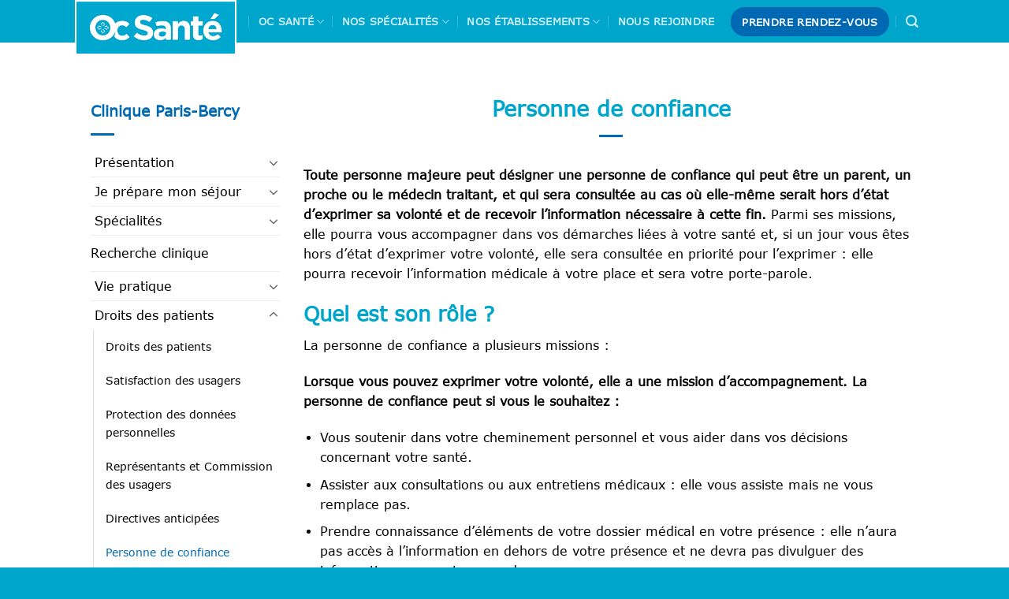

--- FILE ---
content_type: text/html; charset=UTF-8
request_url: https://www.oc-sante.fr/etablissements/clinique-de-bercy/droits-des-patients/personne-de-confiance/
body_size: 19066
content:
<!DOCTYPE html>
<!--[if IE 9 ]> <html lang="fr-FR" class="ie9 loading-site no-js"> <![endif]-->
<!--[if IE 8 ]> <html lang="fr-FR" class="ie8 loading-site no-js"> <![endif]-->
<!--[if (gte IE 9)|!(IE)]><!--><html lang="fr-FR" class="loading-site no-js"> <!--<![endif]-->
<head>
	<meta charset="UTF-8" />
	<meta name="viewport" content="width=device-width, initial-scale=1.0, maximum-scale=1.0, user-scalable=no" />

	<link rel="profile" href="https://gmpg.org/xfn/11" />
	<link rel="pingback" href="https://www.oc-sante.fr/wp/xmlrpc.php" />

	<script>(function(html){html.className = html.className.replace(/\bno-js\b/,'js')})(document.documentElement);</script>
<meta name='robots' content='index, follow, max-image-preview:large, max-snippet:-1, max-video-preview:-1' />


<script data-cfasync="false" data-pagespeed-no-defer>
	var gtm4wp_datalayer_name = "dataLayer";
	var dataLayer = dataLayer || [];
</script>
<meta name="viewport" content="width=device-width, initial-scale=1" />
	
	<title>Personne de confiance - OC Santé</title>
	<link rel="canonical" href="https://www.oc-sante.fr/etablissements/clinique-de-bercy/droits-des-patients/personne-de-confiance/" />
	<meta property="og:locale" content="fr_FR" />
	<meta property="og:type" content="article" />
	<meta property="og:title" content="Personne de confiance - OC Santé" />
	<meta property="og:description" content="&nbsp; Personne de confiance Toute personne majeure peut désigner une personne de confiance qui peut être un parent, un proche ou le médecin traitant, et qui sera consultée au cas où elle-même serait hors d’état d’exprimer sa volonté et de recevoir l’information nécessaire à cette fin. Parmi ses missions, elle pourra vous accompagner dans vos démarches [...]" />
	<meta property="og:url" content="https://www.oc-sante.fr/etablissements/clinique-de-bercy/droits-des-patients/personne-de-confiance/" />
	<meta property="og:site_name" content="OC Santé" />
	<meta property="article:modified_time" content="2024-08-13T13:58:54+00:00" />
	<meta name="twitter:card" content="summary_large_image" />
	<meta name="twitter:label1" content="Durée de lecture estimée" />
	<meta name="twitter:data1" content="4 minutes" />
	<script type="application/ld+json" class="yoast-schema-graph">{"@context":"https://schema.org","@graph":[{"@type":"WebPage","@id":"https://www.oc-sante.fr/etablissements/clinique-de-bercy/droits-des-patients/personne-de-confiance/","url":"https://www.oc-sante.fr/etablissements/clinique-de-bercy/droits-des-patients/personne-de-confiance/","name":"Personne de confiance - OC Santé","isPartOf":{"@id":"https://ocsante.prod.spiriit.tech/#website"},"datePublished":"2021-02-15T09:12:39+00:00","dateModified":"2024-08-13T13:58:54+00:00","breadcrumb":{"@id":"https://www.oc-sante.fr/etablissements/clinique-de-bercy/droits-des-patients/personne-de-confiance/#breadcrumb"},"inLanguage":"fr-FR","potentialAction":[{"@type":"ReadAction","target":["https://www.oc-sante.fr/etablissements/clinique-de-bercy/droits-des-patients/personne-de-confiance/"]}]},{"@type":"BreadcrumbList","@id":"https://www.oc-sante.fr/etablissements/clinique-de-bercy/droits-des-patients/personne-de-confiance/#breadcrumb","itemListElement":[{"@type":"ListItem","position":1,"name":"Accueil","item":"https://www.oc-sante.fr/"},{"@type":"ListItem","position":2,"name":"Clinique Paris-Bercy","item":"https://www.oc-sante.fr/etablissements/clinique-de-bercy/"},{"@type":"ListItem","position":3,"name":"Droits des patients","item":"https://www.oc-sante.fr/etablissements/clinique-de-bercy/droits-des-patients/"},{"@type":"ListItem","position":4,"name":"Personne de confiance"}]},{"@type":"WebSite","@id":"https://ocsante.prod.spiriit.tech/#website","url":"https://ocsante.prod.spiriit.tech/","name":"OC Santé","description":"","potentialAction":[{"@type":"SearchAction","target":{"@type":"EntryPoint","urlTemplate":"https://ocsante.prod.spiriit.tech/?s={search_term_string}"},"query-input":{"@type":"PropertyValueSpecification","valueRequired":true,"valueName":"search_term_string"}}],"inLanguage":"fr-FR"}]}</script>
	


<link rel='prefetch' href='https://www.oc-sante.fr/app/themes/flatsome/assets/js/flatsome.js?ver=e1ad26bd5672989785e1' />
<link rel='prefetch' href='https://www.oc-sante.fr/app/themes/flatsome/assets/js/chunk.slider.js?ver=3.19.11' />
<link rel='prefetch' href='https://www.oc-sante.fr/app/themes/flatsome/assets/js/chunk.popups.js?ver=3.19.11' />
<link rel='prefetch' href='https://www.oc-sante.fr/app/themes/flatsome/assets/js/chunk.tooltips.js?ver=3.19.11' />
<link rel="alternate" type="application/rss+xml" title="OC Santé &raquo; Flux" href="https://www.oc-sante.fr/feed/" />
<link rel="alternate" type="application/rss+xml" title="OC Santé &raquo; Flux des commentaires" href="https://www.oc-sante.fr/comments/feed/" />
<link rel="alternate" title="oEmbed (JSON)" type="application/json+oembed" href="https://www.oc-sante.fr/wp-json/oembed/1.0/embed?url=https%3A%2F%2Fwww.oc-sante.fr%2Fetablissements%2Fclinique-de-bercy%2Fdroits-des-patients%2Fpersonne-de-confiance%2F" />
<link rel="alternate" title="oEmbed (XML)" type="text/xml+oembed" href="https://www.oc-sante.fr/wp-json/oembed/1.0/embed?url=https%3A%2F%2Fwww.oc-sante.fr%2Fetablissements%2Fclinique-de-bercy%2Fdroits-des-patients%2Fpersonne-de-confiance%2F&#038;format=xml" />
<style id='wp-img-auto-sizes-contain-inline-css' type='text/css'>
img:is([sizes=auto i],[sizes^="auto," i]){contain-intrinsic-size:3000px 1500px}
/*# sourceURL=wp-img-auto-sizes-contain-inline-css */
</style>
<style id='wp-emoji-styles-inline-css' type='text/css'>

	img.wp-smiley, img.emoji {
		display: inline !important;
		border: none !important;
		box-shadow: none !important;
		height: 1em !important;
		width: 1em !important;
		margin: 0 0.07em !important;
		vertical-align: -0.1em !important;
		background: none !important;
		padding: 0 !important;
	}
/*# sourceURL=wp-emoji-styles-inline-css */
</style>
<style id='wp-block-library-inline-css' type='text/css'>
:root{--wp-block-synced-color:#7a00df;--wp-block-synced-color--rgb:122,0,223;--wp-bound-block-color:var(--wp-block-synced-color);--wp-editor-canvas-background:#ddd;--wp-admin-theme-color:#007cba;--wp-admin-theme-color--rgb:0,124,186;--wp-admin-theme-color-darker-10:#006ba1;--wp-admin-theme-color-darker-10--rgb:0,107,160.5;--wp-admin-theme-color-darker-20:#005a87;--wp-admin-theme-color-darker-20--rgb:0,90,135;--wp-admin-border-width-focus:2px}@media (min-resolution:192dpi){:root{--wp-admin-border-width-focus:1.5px}}.wp-element-button{cursor:pointer}:root .has-very-light-gray-background-color{background-color:#eee}:root .has-very-dark-gray-background-color{background-color:#313131}:root .has-very-light-gray-color{color:#eee}:root .has-very-dark-gray-color{color:#313131}:root .has-vivid-green-cyan-to-vivid-cyan-blue-gradient-background{background:linear-gradient(135deg,#00d084,#0693e3)}:root .has-purple-crush-gradient-background{background:linear-gradient(135deg,#34e2e4,#4721fb 50%,#ab1dfe)}:root .has-hazy-dawn-gradient-background{background:linear-gradient(135deg,#faaca8,#dad0ec)}:root .has-subdued-olive-gradient-background{background:linear-gradient(135deg,#fafae1,#67a671)}:root .has-atomic-cream-gradient-background{background:linear-gradient(135deg,#fdd79a,#004a59)}:root .has-nightshade-gradient-background{background:linear-gradient(135deg,#330968,#31cdcf)}:root .has-midnight-gradient-background{background:linear-gradient(135deg,#020381,#2874fc)}:root{--wp--preset--font-size--normal:16px;--wp--preset--font-size--huge:42px}.has-regular-font-size{font-size:1em}.has-larger-font-size{font-size:2.625em}.has-normal-font-size{font-size:var(--wp--preset--font-size--normal)}.has-huge-font-size{font-size:var(--wp--preset--font-size--huge)}.has-text-align-center{text-align:center}.has-text-align-left{text-align:left}.has-text-align-right{text-align:right}.has-fit-text{white-space:nowrap!important}#end-resizable-editor-section{display:none}.aligncenter{clear:both}.items-justified-left{justify-content:flex-start}.items-justified-center{justify-content:center}.items-justified-right{justify-content:flex-end}.items-justified-space-between{justify-content:space-between}.screen-reader-text{border:0;clip-path:inset(50%);height:1px;margin:-1px;overflow:hidden;padding:0;position:absolute;width:1px;word-wrap:normal!important}.screen-reader-text:focus{background-color:#ddd;clip-path:none;color:#444;display:block;font-size:1em;height:auto;left:5px;line-height:normal;padding:15px 23px 14px;text-decoration:none;top:5px;width:auto;z-index:100000}html :where(.has-border-color){border-style:solid}html :where([style*=border-top-color]){border-top-style:solid}html :where([style*=border-right-color]){border-right-style:solid}html :where([style*=border-bottom-color]){border-bottom-style:solid}html :where([style*=border-left-color]){border-left-style:solid}html :where([style*=border-width]){border-style:solid}html :where([style*=border-top-width]){border-top-style:solid}html :where([style*=border-right-width]){border-right-style:solid}html :where([style*=border-bottom-width]){border-bottom-style:solid}html :where([style*=border-left-width]){border-left-style:solid}html :where(img[class*=wp-image-]){height:auto;max-width:100%}:where(figure){margin:0 0 1em}html :where(.is-position-sticky){--wp-admin--admin-bar--position-offset:var(--wp-admin--admin-bar--height,0px)}@media screen and (max-width:600px){html :where(.is-position-sticky){--wp-admin--admin-bar--position-offset:0px}}

/*# sourceURL=wp-block-library-inline-css */
</style><style id='global-styles-inline-css' type='text/css'>
:root{--wp--preset--aspect-ratio--square: 1;--wp--preset--aspect-ratio--4-3: 4/3;--wp--preset--aspect-ratio--3-4: 3/4;--wp--preset--aspect-ratio--3-2: 3/2;--wp--preset--aspect-ratio--2-3: 2/3;--wp--preset--aspect-ratio--16-9: 16/9;--wp--preset--aspect-ratio--9-16: 9/16;--wp--preset--color--black: #000000;--wp--preset--color--cyan-bluish-gray: #abb8c3;--wp--preset--color--white: #ffffff;--wp--preset--color--pale-pink: #f78da7;--wp--preset--color--vivid-red: #cf2e2e;--wp--preset--color--luminous-vivid-orange: #ff6900;--wp--preset--color--luminous-vivid-amber: #fcb900;--wp--preset--color--light-green-cyan: #7bdcb5;--wp--preset--color--vivid-green-cyan: #00d084;--wp--preset--color--pale-cyan-blue: #8ed1fc;--wp--preset--color--vivid-cyan-blue: #0693e3;--wp--preset--color--vivid-purple: #9b51e0;--wp--preset--color--primary: #00a5cc;--wp--preset--color--secondary: #0069b4;--wp--preset--color--success: #7a9c59;--wp--preset--color--alert: #b20000;--wp--preset--gradient--vivid-cyan-blue-to-vivid-purple: linear-gradient(135deg,rgb(6,147,227) 0%,rgb(155,81,224) 100%);--wp--preset--gradient--light-green-cyan-to-vivid-green-cyan: linear-gradient(135deg,rgb(122,220,180) 0%,rgb(0,208,130) 100%);--wp--preset--gradient--luminous-vivid-amber-to-luminous-vivid-orange: linear-gradient(135deg,rgb(252,185,0) 0%,rgb(255,105,0) 100%);--wp--preset--gradient--luminous-vivid-orange-to-vivid-red: linear-gradient(135deg,rgb(255,105,0) 0%,rgb(207,46,46) 100%);--wp--preset--gradient--very-light-gray-to-cyan-bluish-gray: linear-gradient(135deg,rgb(238,238,238) 0%,rgb(169,184,195) 100%);--wp--preset--gradient--cool-to-warm-spectrum: linear-gradient(135deg,rgb(74,234,220) 0%,rgb(151,120,209) 20%,rgb(207,42,186) 40%,rgb(238,44,130) 60%,rgb(251,105,98) 80%,rgb(254,248,76) 100%);--wp--preset--gradient--blush-light-purple: linear-gradient(135deg,rgb(255,206,236) 0%,rgb(152,150,240) 100%);--wp--preset--gradient--blush-bordeaux: linear-gradient(135deg,rgb(254,205,165) 0%,rgb(254,45,45) 50%,rgb(107,0,62) 100%);--wp--preset--gradient--luminous-dusk: linear-gradient(135deg,rgb(255,203,112) 0%,rgb(199,81,192) 50%,rgb(65,88,208) 100%);--wp--preset--gradient--pale-ocean: linear-gradient(135deg,rgb(255,245,203) 0%,rgb(182,227,212) 50%,rgb(51,167,181) 100%);--wp--preset--gradient--electric-grass: linear-gradient(135deg,rgb(202,248,128) 0%,rgb(113,206,126) 100%);--wp--preset--gradient--midnight: linear-gradient(135deg,rgb(2,3,129) 0%,rgb(40,116,252) 100%);--wp--preset--font-size--small: 13px;--wp--preset--font-size--medium: 20px;--wp--preset--font-size--large: 36px;--wp--preset--font-size--x-large: 42px;--wp--preset--spacing--20: 0.44rem;--wp--preset--spacing--30: 0.67rem;--wp--preset--spacing--40: 1rem;--wp--preset--spacing--50: 1.5rem;--wp--preset--spacing--60: 2.25rem;--wp--preset--spacing--70: 3.38rem;--wp--preset--spacing--80: 5.06rem;--wp--preset--shadow--natural: 6px 6px 9px rgba(0, 0, 0, 0.2);--wp--preset--shadow--deep: 12px 12px 50px rgba(0, 0, 0, 0.4);--wp--preset--shadow--sharp: 6px 6px 0px rgba(0, 0, 0, 0.2);--wp--preset--shadow--outlined: 6px 6px 0px -3px rgb(255, 255, 255), 6px 6px rgb(0, 0, 0);--wp--preset--shadow--crisp: 6px 6px 0px rgb(0, 0, 0);}:where(body) { margin: 0; }.wp-site-blocks > .alignleft { float: left; margin-right: 2em; }.wp-site-blocks > .alignright { float: right; margin-left: 2em; }.wp-site-blocks > .aligncenter { justify-content: center; margin-left: auto; margin-right: auto; }:where(.is-layout-flex){gap: 0.5em;}:where(.is-layout-grid){gap: 0.5em;}.is-layout-flow > .alignleft{float: left;margin-inline-start: 0;margin-inline-end: 2em;}.is-layout-flow > .alignright{float: right;margin-inline-start: 2em;margin-inline-end: 0;}.is-layout-flow > .aligncenter{margin-left: auto !important;margin-right: auto !important;}.is-layout-constrained > .alignleft{float: left;margin-inline-start: 0;margin-inline-end: 2em;}.is-layout-constrained > .alignright{float: right;margin-inline-start: 2em;margin-inline-end: 0;}.is-layout-constrained > .aligncenter{margin-left: auto !important;margin-right: auto !important;}.is-layout-constrained > :where(:not(.alignleft):not(.alignright):not(.alignfull)){margin-left: auto !important;margin-right: auto !important;}body .is-layout-flex{display: flex;}.is-layout-flex{flex-wrap: wrap;align-items: center;}.is-layout-flex > :is(*, div){margin: 0;}body .is-layout-grid{display: grid;}.is-layout-grid > :is(*, div){margin: 0;}body{padding-top: 0px;padding-right: 0px;padding-bottom: 0px;padding-left: 0px;}a:where(:not(.wp-element-button)){text-decoration: none;}:root :where(.wp-element-button, .wp-block-button__link){background-color: #32373c;border-width: 0;color: #fff;font-family: inherit;font-size: inherit;font-style: inherit;font-weight: inherit;letter-spacing: inherit;line-height: inherit;padding-top: calc(0.667em + 2px);padding-right: calc(1.333em + 2px);padding-bottom: calc(0.667em + 2px);padding-left: calc(1.333em + 2px);text-decoration: none;text-transform: inherit;}.has-black-color{color: var(--wp--preset--color--black) !important;}.has-cyan-bluish-gray-color{color: var(--wp--preset--color--cyan-bluish-gray) !important;}.has-white-color{color: var(--wp--preset--color--white) !important;}.has-pale-pink-color{color: var(--wp--preset--color--pale-pink) !important;}.has-vivid-red-color{color: var(--wp--preset--color--vivid-red) !important;}.has-luminous-vivid-orange-color{color: var(--wp--preset--color--luminous-vivid-orange) !important;}.has-luminous-vivid-amber-color{color: var(--wp--preset--color--luminous-vivid-amber) !important;}.has-light-green-cyan-color{color: var(--wp--preset--color--light-green-cyan) !important;}.has-vivid-green-cyan-color{color: var(--wp--preset--color--vivid-green-cyan) !important;}.has-pale-cyan-blue-color{color: var(--wp--preset--color--pale-cyan-blue) !important;}.has-vivid-cyan-blue-color{color: var(--wp--preset--color--vivid-cyan-blue) !important;}.has-vivid-purple-color{color: var(--wp--preset--color--vivid-purple) !important;}.has-primary-color{color: var(--wp--preset--color--primary) !important;}.has-secondary-color{color: var(--wp--preset--color--secondary) !important;}.has-success-color{color: var(--wp--preset--color--success) !important;}.has-alert-color{color: var(--wp--preset--color--alert) !important;}.has-black-background-color{background-color: var(--wp--preset--color--black) !important;}.has-cyan-bluish-gray-background-color{background-color: var(--wp--preset--color--cyan-bluish-gray) !important;}.has-white-background-color{background-color: var(--wp--preset--color--white) !important;}.has-pale-pink-background-color{background-color: var(--wp--preset--color--pale-pink) !important;}.has-vivid-red-background-color{background-color: var(--wp--preset--color--vivid-red) !important;}.has-luminous-vivid-orange-background-color{background-color: var(--wp--preset--color--luminous-vivid-orange) !important;}.has-luminous-vivid-amber-background-color{background-color: var(--wp--preset--color--luminous-vivid-amber) !important;}.has-light-green-cyan-background-color{background-color: var(--wp--preset--color--light-green-cyan) !important;}.has-vivid-green-cyan-background-color{background-color: var(--wp--preset--color--vivid-green-cyan) !important;}.has-pale-cyan-blue-background-color{background-color: var(--wp--preset--color--pale-cyan-blue) !important;}.has-vivid-cyan-blue-background-color{background-color: var(--wp--preset--color--vivid-cyan-blue) !important;}.has-vivid-purple-background-color{background-color: var(--wp--preset--color--vivid-purple) !important;}.has-primary-background-color{background-color: var(--wp--preset--color--primary) !important;}.has-secondary-background-color{background-color: var(--wp--preset--color--secondary) !important;}.has-success-background-color{background-color: var(--wp--preset--color--success) !important;}.has-alert-background-color{background-color: var(--wp--preset--color--alert) !important;}.has-black-border-color{border-color: var(--wp--preset--color--black) !important;}.has-cyan-bluish-gray-border-color{border-color: var(--wp--preset--color--cyan-bluish-gray) !important;}.has-white-border-color{border-color: var(--wp--preset--color--white) !important;}.has-pale-pink-border-color{border-color: var(--wp--preset--color--pale-pink) !important;}.has-vivid-red-border-color{border-color: var(--wp--preset--color--vivid-red) !important;}.has-luminous-vivid-orange-border-color{border-color: var(--wp--preset--color--luminous-vivid-orange) !important;}.has-luminous-vivid-amber-border-color{border-color: var(--wp--preset--color--luminous-vivid-amber) !important;}.has-light-green-cyan-border-color{border-color: var(--wp--preset--color--light-green-cyan) !important;}.has-vivid-green-cyan-border-color{border-color: var(--wp--preset--color--vivid-green-cyan) !important;}.has-pale-cyan-blue-border-color{border-color: var(--wp--preset--color--pale-cyan-blue) !important;}.has-vivid-cyan-blue-border-color{border-color: var(--wp--preset--color--vivid-cyan-blue) !important;}.has-vivid-purple-border-color{border-color: var(--wp--preset--color--vivid-purple) !important;}.has-primary-border-color{border-color: var(--wp--preset--color--primary) !important;}.has-secondary-border-color{border-color: var(--wp--preset--color--secondary) !important;}.has-success-border-color{border-color: var(--wp--preset--color--success) !important;}.has-alert-border-color{border-color: var(--wp--preset--color--alert) !important;}.has-vivid-cyan-blue-to-vivid-purple-gradient-background{background: var(--wp--preset--gradient--vivid-cyan-blue-to-vivid-purple) !important;}.has-light-green-cyan-to-vivid-green-cyan-gradient-background{background: var(--wp--preset--gradient--light-green-cyan-to-vivid-green-cyan) !important;}.has-luminous-vivid-amber-to-luminous-vivid-orange-gradient-background{background: var(--wp--preset--gradient--luminous-vivid-amber-to-luminous-vivid-orange) !important;}.has-luminous-vivid-orange-to-vivid-red-gradient-background{background: var(--wp--preset--gradient--luminous-vivid-orange-to-vivid-red) !important;}.has-very-light-gray-to-cyan-bluish-gray-gradient-background{background: var(--wp--preset--gradient--very-light-gray-to-cyan-bluish-gray) !important;}.has-cool-to-warm-spectrum-gradient-background{background: var(--wp--preset--gradient--cool-to-warm-spectrum) !important;}.has-blush-light-purple-gradient-background{background: var(--wp--preset--gradient--blush-light-purple) !important;}.has-blush-bordeaux-gradient-background{background: var(--wp--preset--gradient--blush-bordeaux) !important;}.has-luminous-dusk-gradient-background{background: var(--wp--preset--gradient--luminous-dusk) !important;}.has-pale-ocean-gradient-background{background: var(--wp--preset--gradient--pale-ocean) !important;}.has-electric-grass-gradient-background{background: var(--wp--preset--gradient--electric-grass) !important;}.has-midnight-gradient-background{background: var(--wp--preset--gradient--midnight) !important;}.has-small-font-size{font-size: var(--wp--preset--font-size--small) !important;}.has-medium-font-size{font-size: var(--wp--preset--font-size--medium) !important;}.has-large-font-size{font-size: var(--wp--preset--font-size--large) !important;}.has-x-large-font-size{font-size: var(--wp--preset--font-size--x-large) !important;}
/*# sourceURL=global-styles-inline-css */
</style>

<link rel='stylesheet' id='contact-form-7-css' href='https://www.oc-sante.fr/app/plugins/contact-form-7/includes/css/styles.css' type='text/css' media='all' />
<link rel='stylesheet' id='da-frontend-css' href='https://www.oc-sante.fr/app/plugins/download-attachments/css/frontend.css' type='text/css' media='all' />
<link rel='stylesheet' id='flatsome-main-css' href='https://www.oc-sante.fr/app/themes/flatsome/assets/css/flatsome.css' type='text/css' media='all' />
<style id='flatsome-main-inline-css' type='text/css'>
@font-face {
				font-family: "fl-icons";
				font-display: block;
				src: url(https://www.oc-sante.fr/app/themes/flatsome/assets/css/icons/fl-icons.eot?v=3.19.11);
				src:
					url(https://www.oc-sante.fr/app/themes/flatsome/assets/css/icons/fl-icons.eot#iefix?v=3.19.11) format("embedded-opentype"),
					url(https://www.oc-sante.fr/app/themes/flatsome/assets/css/icons/fl-icons.woff2?v=3.19.11) format("woff2"),
					url(https://www.oc-sante.fr/app/themes/flatsome/assets/css/icons/fl-icons.ttf?v=3.19.11) format("truetype"),
					url(https://www.oc-sante.fr/app/themes/flatsome/assets/css/icons/fl-icons.woff?v=3.19.11) format("woff"),
					url(https://www.oc-sante.fr/app/themes/flatsome/assets/css/icons/fl-icons.svg?v=3.19.11#fl-icons) format("svg");
			}
/*# sourceURL=flatsome-main-inline-css */
</style>
<link rel='stylesheet' id='flatsome-style-css' href='https://www.oc-sante.fr/app/themes/flatsome-child/style.css' type='text/css' media='all' />
<!--n2css--><!--n2js--><script type="text/javascript" src="https://www.oc-sante.fr/wp/wp-includes/js/jquery/jquery.min.js" id="jquery-core-js"></script>
<script type="text/javascript" src="https://www.oc-sante.fr/wp/wp-includes/js/jquery/jquery-migrate.min.js" id="jquery-migrate-js"></script>
<link rel="https://api.w.org/" href="https://www.oc-sante.fr/wp-json/" /><link rel="EditURI" type="application/rsd+xml" title="RSD" href="https://www.oc-sante.fr/wp/xmlrpc.php?rsd" />

<link rel='shortlink' href='https://www.oc-sante.fr/?p=7343' />


<!-- GTM Container placement set to automatic -->
<script data-cfasync="false" data-pagespeed-no-defer>
	var dataLayer_content = {"pagePostType":"ocs-institution-type","pagePostType2":"single-ocs-institution-type","pagePostAuthor":"Théo RUIZ"};
	dataLayer.push( dataLayer_content );
</script>
<script data-cfasync="false" data-pagespeed-no-defer>
(function(w,d,s,l,i){w[l]=w[l]||[];w[l].push({'gtm.start':
new Date().getTime(),event:'gtm.js'});var f=d.getElementsByTagName(s)[0],
j=d.createElement(s),dl=l!='dataLayer'?'&l='+l:'';j.async=true;j.src=
'//www.googletagmanager.com/gtm.js?id='+i+dl;f.parentNode.insertBefore(j,f);
})(window,document,'script','dataLayer','GTM-NQPC2NG');
</script>
<link rel="icon" href="https://www.oc-sante.fr/app/uploads/2025/03/cropped-Logo-Social-32x32.png" sizes="32x32" />
<link rel="icon" href="https://www.oc-sante.fr/app/uploads/2025/03/cropped-Logo-Social-192x192.png" sizes="192x192" />
<link rel="apple-touch-icon" href="https://www.oc-sante.fr/app/uploads/2025/03/cropped-Logo-Social-180x180.png" />
<meta name="msapplication-TileImage" content="https://www.oc-sante.fr/app/uploads/2025/03/cropped-Logo-Social-270x270.png" />
<style id="custom-css" type="text/css">:root {--primary-color: #00a5cc;--fs-color-primary: #00a5cc;--fs-color-secondary: #0069b4;--fs-color-success: #7a9c59;--fs-color-alert: #b20000;--fs-experimental-link-color: #0069b4;--fs-experimental-link-color-hover: #000000;}.tooltipster-base {--tooltip-color: #fff;--tooltip-bg-color: #000;}.off-canvas-right .mfp-content, .off-canvas-left .mfp-content {--drawer-width: 300px;}.header-main{height: 54px}#logo img{max-height: 54px}#logo{width:205px;}.header-bottom{min-height: 10px}.header-top{min-height: 50px}.transparent .header-main{height: 90px}.transparent #logo img{max-height: 90px}.has-transparent + .page-title:first-of-type,.has-transparent + #main > .page-title,.has-transparent + #main > div > .page-title,.has-transparent + #main .page-header-wrapper:first-of-type .page-title{padding-top: 90px;}.header.show-on-scroll,.stuck .header-main{height:54px!important}.stuck #logo img{max-height: 54px!important}.header-bg-color {background-color: #345CB6}.header-bottom {background-color: #f1f1f1}.header-main .nav > li > a{line-height: 34px }.header-bottom-nav > li > a{line-height: 16px }@media (max-width: 549px) {.header-main{height: 70px}#logo img{max-height: 70px}}.nav-dropdown-has-arrow.nav-dropdown-has-border li.has-dropdown:before{border-bottom-color: #FFFFFF;}.nav .nav-dropdown{border-color: #FFFFFF }.nav-dropdown{font-size:100%}.nav-dropdown-has-arrow li.has-dropdown:after{border-bottom-color: #0069b4;}.nav .nav-dropdown{background-color: #0069b4}body{color: #000000}h1,h2,h3,h4,h5,h6,.heading-font{color: #00a5cc;}body{font-size: 100%;}@media screen and (max-width: 549px){body{font-size: 100%;}}body{font-family: "Josefin Sans", sans-serif;}body {font-weight: 300;font-style: normal;}.nav > li > a {font-family: "Josefin Sans", sans-serif;}.mobile-sidebar-levels-2 .nav > li > ul > li > a {font-family: "Josefin Sans", sans-serif;}.nav > li > a,.mobile-sidebar-levels-2 .nav > li > ul > li > a {font-weight: 600;font-style: normal;}h1,h2,h3,h4,h5,h6,.heading-font, .off-canvas-center .nav-sidebar.nav-vertical > li > a{font-family: "Josefin Sans", sans-serif;}h1,h2,h3,h4,h5,h6,.heading-font,.banner h1,.banner h2 {font-weight: 700;font-style: normal;}.alt-font{font-family: Quicksand, sans-serif;}.is-divider{background-color: #0069b4;}.footer-2{background-color: #00a5cc}.absolute-footer, html{background-color: #00a5cc}.nav-vertical-fly-out > li + li {border-top-width: 1px; border-top-style: solid;}/* Custom CSS */.mfp-bg.mfp-ready {opacity: .8!important;}.blog-featured-title .title-bg {background-image: none!important;background-color: #0069b4!important;}.blog-featured-title .title-overlay {display: none!important;}b, strong{font-weight : bold;}.label-new.menu-item > a:after{content:"Nouveau";}.label-hot.menu-item > a:after{content:"Populaire";}.label-sale.menu-item > a:after{content:"En action";}.label-popular.menu-item > a:after{content:"Populaire";}</style><style id="kirki-inline-styles">/* vietnamese */
@font-face {
  font-family: 'Josefin Sans';
  font-style: normal;
  font-weight: 300;
  font-display: swap;
  src: url(https://www.oc-sante.fr/app/fonts/josefin-sans/Qw3aZQNVED7rKGKxtqIqX5EUAnx4RHw.woff2) format('woff2');
  unicode-range: U+0102-0103, U+0110-0111, U+0128-0129, U+0168-0169, U+01A0-01A1, U+01AF-01B0, U+0300-0301, U+0303-0304, U+0308-0309, U+0323, U+0329, U+1EA0-1EF9, U+20AB;
}
/* latin-ext */
@font-face {
  font-family: 'Josefin Sans';
  font-style: normal;
  font-weight: 300;
  font-display: swap;
  src: url(https://www.oc-sante.fr/app/fonts/josefin-sans/Qw3aZQNVED7rKGKxtqIqX5EUA3x4RHw.woff2) format('woff2');
  unicode-range: U+0100-02BA, U+02BD-02C5, U+02C7-02CC, U+02CE-02D7, U+02DD-02FF, U+0304, U+0308, U+0329, U+1D00-1DBF, U+1E00-1E9F, U+1EF2-1EFF, U+2020, U+20A0-20AB, U+20AD-20C0, U+2113, U+2C60-2C7F, U+A720-A7FF;
}
/* latin */
@font-face {
  font-family: 'Josefin Sans';
  font-style: normal;
  font-weight: 300;
  font-display: swap;
  src: url(https://www.oc-sante.fr/app/fonts/josefin-sans/Qw3aZQNVED7rKGKxtqIqX5EUDXx4.woff2) format('woff2');
  unicode-range: U+0000-00FF, U+0131, U+0152-0153, U+02BB-02BC, U+02C6, U+02DA, U+02DC, U+0304, U+0308, U+0329, U+2000-206F, U+20AC, U+2122, U+2191, U+2193, U+2212, U+2215, U+FEFF, U+FFFD;
}
/* vietnamese */
@font-face {
  font-family: 'Josefin Sans';
  font-style: normal;
  font-weight: 600;
  font-display: swap;
  src: url(https://www.oc-sante.fr/app/fonts/josefin-sans/Qw3aZQNVED7rKGKxtqIqX5EUAnx4RHw.woff2) format('woff2');
  unicode-range: U+0102-0103, U+0110-0111, U+0128-0129, U+0168-0169, U+01A0-01A1, U+01AF-01B0, U+0300-0301, U+0303-0304, U+0308-0309, U+0323, U+0329, U+1EA0-1EF9, U+20AB;
}
/* latin-ext */
@font-face {
  font-family: 'Josefin Sans';
  font-style: normal;
  font-weight: 600;
  font-display: swap;
  src: url(https://www.oc-sante.fr/app/fonts/josefin-sans/Qw3aZQNVED7rKGKxtqIqX5EUA3x4RHw.woff2) format('woff2');
  unicode-range: U+0100-02BA, U+02BD-02C5, U+02C7-02CC, U+02CE-02D7, U+02DD-02FF, U+0304, U+0308, U+0329, U+1D00-1DBF, U+1E00-1E9F, U+1EF2-1EFF, U+2020, U+20A0-20AB, U+20AD-20C0, U+2113, U+2C60-2C7F, U+A720-A7FF;
}
/* latin */
@font-face {
  font-family: 'Josefin Sans';
  font-style: normal;
  font-weight: 600;
  font-display: swap;
  src: url(https://www.oc-sante.fr/app/fonts/josefin-sans/Qw3aZQNVED7rKGKxtqIqX5EUDXx4.woff2) format('woff2');
  unicode-range: U+0000-00FF, U+0131, U+0152-0153, U+02BB-02BC, U+02C6, U+02DA, U+02DC, U+0304, U+0308, U+0329, U+2000-206F, U+20AC, U+2122, U+2191, U+2193, U+2212, U+2215, U+FEFF, U+FFFD;
}
/* vietnamese */
@font-face {
  font-family: 'Josefin Sans';
  font-style: normal;
  font-weight: 700;
  font-display: swap;
  src: url(https://www.oc-sante.fr/app/fonts/josefin-sans/Qw3aZQNVED7rKGKxtqIqX5EUAnx4RHw.woff2) format('woff2');
  unicode-range: U+0102-0103, U+0110-0111, U+0128-0129, U+0168-0169, U+01A0-01A1, U+01AF-01B0, U+0300-0301, U+0303-0304, U+0308-0309, U+0323, U+0329, U+1EA0-1EF9, U+20AB;
}
/* latin-ext */
@font-face {
  font-family: 'Josefin Sans';
  font-style: normal;
  font-weight: 700;
  font-display: swap;
  src: url(https://www.oc-sante.fr/app/fonts/josefin-sans/Qw3aZQNVED7rKGKxtqIqX5EUA3x4RHw.woff2) format('woff2');
  unicode-range: U+0100-02BA, U+02BD-02C5, U+02C7-02CC, U+02CE-02D7, U+02DD-02FF, U+0304, U+0308, U+0329, U+1D00-1DBF, U+1E00-1E9F, U+1EF2-1EFF, U+2020, U+20A0-20AB, U+20AD-20C0, U+2113, U+2C60-2C7F, U+A720-A7FF;
}
/* latin */
@font-face {
  font-family: 'Josefin Sans';
  font-style: normal;
  font-weight: 700;
  font-display: swap;
  src: url(https://www.oc-sante.fr/app/fonts/josefin-sans/Qw3aZQNVED7rKGKxtqIqX5EUDXx4.woff2) format('woff2');
  unicode-range: U+0000-00FF, U+0131, U+0152-0153, U+02BB-02BC, U+02C6, U+02DA, U+02DC, U+0304, U+0308, U+0329, U+2000-206F, U+20AC, U+2122, U+2191, U+2193, U+2212, U+2215, U+FEFF, U+FFFD;
}/* vietnamese */
@font-face {
  font-family: 'Quicksand';
  font-style: normal;
  font-weight: 400;
  font-display: swap;
  src: url(https://www.oc-sante.fr/app/fonts/quicksand/6xK-dSZaM9iE8KbpRA_LJ3z8mH9BOJvgkP8o58m-wi40.woff2) format('woff2');
  unicode-range: U+0102-0103, U+0110-0111, U+0128-0129, U+0168-0169, U+01A0-01A1, U+01AF-01B0, U+0300-0301, U+0303-0304, U+0308-0309, U+0323, U+0329, U+1EA0-1EF9, U+20AB;
}
/* latin-ext */
@font-face {
  font-family: 'Quicksand';
  font-style: normal;
  font-weight: 400;
  font-display: swap;
  src: url(https://www.oc-sante.fr/app/fonts/quicksand/6xK-dSZaM9iE8KbpRA_LJ3z8mH9BOJvgkP8o58i-wi40.woff2) format('woff2');
  unicode-range: U+0100-02BA, U+02BD-02C5, U+02C7-02CC, U+02CE-02D7, U+02DD-02FF, U+0304, U+0308, U+0329, U+1D00-1DBF, U+1E00-1E9F, U+1EF2-1EFF, U+2020, U+20A0-20AB, U+20AD-20C0, U+2113, U+2C60-2C7F, U+A720-A7FF;
}
/* latin */
@font-face {
  font-family: 'Quicksand';
  font-style: normal;
  font-weight: 400;
  font-display: swap;
  src: url(https://www.oc-sante.fr/app/fonts/quicksand/6xK-dSZaM9iE8KbpRA_LJ3z8mH9BOJvgkP8o58a-wg.woff2) format('woff2');
  unicode-range: U+0000-00FF, U+0131, U+0152-0153, U+02BB-02BC, U+02C6, U+02DA, U+02DC, U+0304, U+0308, U+0329, U+2000-206F, U+20AC, U+2122, U+2191, U+2193, U+2212, U+2215, U+FEFF, U+FFFD;
}</style></head>

<body class="wp-singular ocs-institution-type-template-default single single-ocs-institution-type postid-7343 wp-theme-flatsome wp-child-theme-flatsome-child full-width lightbox nav-dropdown-has-shadow nav-dropdown-has-border">

<a class="skip-link screen-reader-text" href="#main">Passer au contenu</a>

<div id="wrapper">


<header id="header" class="header has-sticky sticky-fade">
   <div class="header-wrapper">
	<div id="masthead" class="header-main has-sticky-logo nav-dark">
      <div class="header-inner flex-row container logo-left medium-logo-left" role="navigation">

          
          <div id="logo" class="flex-col logo">
            

<a href="https://www.oc-sante.fr/" title="OC Santé" rel="home">
		<img width="205" height="54" src="https://www.oc-sante.fr/app/uploads/2021/08/8a6af475-0ace-4b5c-9b15-759b503bd861.gif" class="header-logo-sticky" alt="OC Santé"/><img width="205" height="54" src="https://www.oc-sante.fr/app/uploads/2021/08/8a6af475-0ace-4b5c-9b15-759b503bd861.gif" class="header_logo header-logo" alt="OC Santé"/><img  width="205" height="54" src="https://www.oc-sante.fr/app/uploads/2021/08/8a6af475-0ace-4b5c-9b15-759b503bd861.gif" class="header-logo-dark" alt="OC Santé"/></a>
          </div>

          <!-- Mobile Left Elements -->
          <div class="flex-col show-for-medium flex-left">
            <ul class="mobile-nav nav nav-left ">
                          </ul>
          </div>

          <!-- Left Elements -->
          <div class="flex-col hide-for-medium flex-left
            flex-grow">
            <ul class="header-nav header-nav-main nav nav-left  nav-divided nav-uppercase" >
                          </ul>
          </div>

          <!-- Right Elements -->
          <div class="flex-col hide-for-medium flex-right">
            <ul class="header-nav header-nav-main nav nav-right  nav-divided nav-uppercase">
              <li class="html custom html_topbar_left"> <script async src="https://www.googletagmanager.com/gtag/js?id=UA-69457159-1"></script>
<script>
  window.dataLayer = window.dataLayer || [];
  function gtag(){dataLayer.push(arguments);}
  gtag('js', new Date());

  gtag('config', 'UA-69457159-1');
</script></li><li id="menu-item-9" class="menu-item menu-item-type-custom menu-item-object-custom menu-item-has-children menu-item-9 menu-item-design-default has-dropdown"><a href="#" class="nav-top-link" aria-expanded="false" aria-haspopup="menu">Oc Santé<i class="icon-angle-down" ></i></a>
<ul class="sub-menu nav-dropdown nav-dropdown-default dark">
	<li id="menu-item-178" class="menu-item menu-item-type-custom menu-item-object-custom menu-item-has-children menu-item-178 nav-dropdown-col"><a href="#">A propos de nous</a>
	<ul class="sub-menu nav-column nav-dropdown-default dark">
		<li id="menu-item-2680" class="menu-item menu-item-type-custom menu-item-object-custom menu-item-2680"><a href="/nos-actualites/">Nos Actualités</a></li>
		<li id="menu-item-2231" class="menu-item menu-item-type-post_type menu-item-object-page menu-item-2231"><a href="https://www.oc-sante.fr/presentation/le-mot-du-president/">Le mot du président</a></li>
		<li id="menu-item-177" class="menu-item menu-item-type-post_type menu-item-object-page menu-item-177"><a href="https://www.oc-sante.fr/presentation/presentation-generale/">Présentation générale</a></li>
		<li id="menu-item-176" class="menu-item menu-item-type-post_type menu-item-object-page menu-item-176"><a href="https://www.oc-sante.fr/presentation/organisation/">Organisation</a></li>
		<li id="menu-item-175" class="menu-item menu-item-type-post_type menu-item-object-page menu-item-175"><a href="https://www.oc-sante.fr/presentation/chiffres-clefs/">Chiffres-clés</a></li>
		<li id="menu-item-12080" class="menu-item menu-item-type-post_type menu-item-object-page menu-item-12080"><a href="https://www.oc-sante.fr/presentation/rapport-activite/">Rapport d’activité</a></li>
		<li id="menu-item-161" class="menu-item menu-item-type-post_type menu-item-object-page menu-item-161"><a href="https://www.oc-sante.fr/histoire/">Histoire</a></li>
		<li id="menu-item-162" class="menu-item menu-item-type-post_type menu-item-object-page menu-item-162"><a href="https://www.oc-sante.fr/presentation/offres-de-soins/">Offre de soins</a></li>
	</ul>
</li>
	<li id="menu-item-1949" class="menu-item menu-item-type-custom menu-item-object-custom menu-item-has-children menu-item-1949 nav-dropdown-col"><a href="#">Nos valeurs</a>
	<ul class="sub-menu nav-column nav-dropdown-default dark">
		<li id="menu-item-10522" class="menu-item menu-item-type-post_type menu-item-object-page menu-item-10522"><a href="https://www.oc-sante.fr/nos-valeurs-2/">Nos valeurs</a></li>
		<li id="menu-item-10521" class="menu-item menu-item-type-post_type menu-item-object-page menu-item-10521"><a href="https://www.oc-sante.fr/nos-engagements-patients/">Nos engagements patients</a></li>
		<li id="menu-item-192" class="menu-item menu-item-type-post_type menu-item-object-page menu-item-192"><a href="https://www.oc-sante.fr/nos-valeurs/sengager-dans-le-developpement-durable/">Nos engagements RSE</a></li>
	</ul>
</li>
	<li id="menu-item-10028" class="menu-item menu-item-type-custom menu-item-object-custom menu-item-has-children menu-item-10028 nav-dropdown-col"><a href="#">Oc&#038;Co</a>
	<ul class="sub-menu nav-column nav-dropdown-default dark">
		<li id="menu-item-10041" class="menu-item menu-item-type-post_type menu-item-object-page menu-item-10041"><a href="https://www.oc-sante.fr/oc-maternite/">Oc Maternité</a></li>
		<li id="menu-item-7825" class="menu-item menu-item-type-post_type menu-item-object-page menu-item-7825"><a href="https://www.oc-sante.fr/oc-sejours/">Oc Séjours</a></li>
		<li id="menu-item-10094" class="menu-item menu-item-type-post_type menu-item-object-page menu-item-10094"><a href="https://www.oc-sante.fr/oc-sports/">Oc Sports</a></li>
		<li id="menu-item-11209" class="menu-item menu-item-type-post_type menu-item-object-page menu-item-11209"><a href="https://www.oc-sante.fr/mon-espace-patient-oc-sante-faq/">FAQ : « Mon espace patient Oc Santé »</a></li>
	</ul>
</li>
	<li id="menu-item-1950" class="menu-item menu-item-type-custom menu-item-object-custom menu-item-has-children menu-item-1950 nav-dropdown-col"><a href="#">Démarche qualité</a>
	<ul class="sub-menu nav-column nav-dropdown-default dark">
		<li id="menu-item-1173" class="menu-item menu-item-type-post_type menu-item-object-page menu-item-1173"><a href="https://www.oc-sante.fr/demarches-de-qualite/politique-qualite/">Politique qualité</a></li>
		<li id="menu-item-191" class="menu-item menu-item-type-post_type menu-item-object-page menu-item-191"><a href="https://www.oc-sante.fr/demarches-de-qualite/certification/">Certification</a></li>
		<li id="menu-item-190" class="menu-item menu-item-type-post_type menu-item-object-page menu-item-190"><a href="https://www.oc-sante.fr/demarches-de-qualite/satisfaction-du-patient/">Satisfaction du patient</a></li>
		<li id="menu-item-5667" class="menu-item menu-item-type-post_type menu-item-object-page menu-item-5667"><a href="https://www.oc-sante.fr/demarches-de-qualite/les-representants-des-usagers/">Les représentants des usagers</a></li>
		<li id="menu-item-5736" class="menu-item menu-item-type-post_type menu-item-object-page menu-item-5736"><a href="https://www.oc-sante.fr/demarches-de-qualite/protection-des-donnees-personnelles/">RGPD – Protection des données personnelles</a></li>
	</ul>
</li>
	<li id="menu-item-8110" class="menu-item menu-item-type-post_type menu-item-object-page menu-item-has-children menu-item-8110 nav-dropdown-col"><a href="https://www.oc-sante.fr/annuaire-des-medecins/">Annuaire des médecins</a>
	<ul class="sub-menu nav-column nav-dropdown-default dark">
		<li id="menu-item-8109" class="menu-item menu-item-type-post_type menu-item-object-page menu-item-8109"><a href="https://www.oc-sante.fr/edition-2021/">Édition 2021</a></li>
		<li id="menu-item-10021" class="menu-item menu-item-type-post_type menu-item-object-page menu-item-10021"><a href="https://www.oc-sante.fr/edition-2022/">Édition 2022</a></li>
	</ul>
</li>
</ul>
</li>
<li id="menu-item-8449" class="menu-item menu-item-type-post_type menu-item-object-page menu-item-has-children menu-item-8449 menu-item-design-default has-dropdown"><a href="https://www.oc-sante.fr/nos-specialites/" class="nav-top-link" aria-expanded="false" aria-haspopup="menu">Nos spécialités<i class="icon-angle-down" ></i></a>
<ul class="sub-menu nav-dropdown nav-dropdown-default dark">
	<li id="menu-item-8520" class="menu-item menu-item-type-post_type menu-item-object-page menu-item-8520"><a href="https://www.oc-sante.fr/nos-specialites/medecine-chirurgie-obstetrique/">Médecine-Chirurgie-Obstétrique</a></li>
	<li id="menu-item-8519" class="menu-item menu-item-type-post_type menu-item-object-page menu-item-8519"><a href="https://www.oc-sante.fr/nos-specialites/hospitalisation-a-domicile/">Hospitalisation à Domicile</a></li>
	<li id="menu-item-8518" class="menu-item menu-item-type-post_type menu-item-object-page menu-item-8518"><a href="https://www.oc-sante.fr/nos-specialites/soins-de-suite-et-de-readaptation/">Soins Médicaux et de Réadaptation</a></li>
	<li id="menu-item-8521" class="menu-item menu-item-type-post_type menu-item-object-page menu-item-8521"><a href="https://www.oc-sante.fr/nos-specialites/psychiatrie/">Psychiatrie</a></li>
	<li id="menu-item-8532" class="menu-item menu-item-type-post_type menu-item-object-page menu-item-8532"><a href="https://www.oc-sante.fr/nos-specialites/hebergement-de-personnes-agees/">Hébergement médicalisé ou non médicalisé pour personnes âgées</a></li>
	<li id="menu-item-11218" class="menu-item menu-item-type-post_type menu-item-object-page menu-item-11218"><a href="https://www.oc-sante.fr/nos-specialites/soins-de-longue-duree/">Soins de longue durée</a></li>
</ul>
</li>
<li id="menu-item-10" class="menu-item menu-item-type-custom menu-item-object-custom menu-item-has-children menu-item-10 menu-item-design-default has-dropdown"><a href="#" class="nav-top-link" aria-expanded="false" aria-haspopup="menu">Nos Établissements<i class="icon-angle-down" ></i></a>
<ul class="sub-menu nav-dropdown nav-dropdown-default dark">
	<li id="menu-item-156" class="menu-item menu-item-type-post_type menu-item-object-ocs-institution-type menu-item-156"><a href="https://www.oc-sante.fr/etablissements/polyclinique-saint-roch/">Polyclinique Saint-Roch</a></li>
	<li id="menu-item-144" class="menu-item menu-item-type-post_type menu-item-object-ocs-institution-type menu-item-144"><a href="https://www.oc-sante.fr/etablissements/clinique-du-millenaire/">Clinique du Millénaire</a></li>
	<li id="menu-item-143" class="menu-item menu-item-type-post_type menu-item-object-ocs-institution-type menu-item-143"><a href="https://www.oc-sante.fr/etablissements/clinique-clementville/">Clinique Clémentville</a></li>
	<li id="menu-item-148" class="menu-item menu-item-type-post_type menu-item-object-ocs-institution-type menu-item-148"><a href="https://www.oc-sante.fr/etablissements/clinique-mont-louis/">Clinique Mont-Louis</a></li>
	<li id="menu-item-7486" class="menu-item menu-item-type-post_type menu-item-object-ocs-institution-type current-ocs-institution-type-ancestor menu-item-7486"><a href="https://www.oc-sante.fr/etablissements/clinique-de-bercy/">Clinique Paris-Bercy</a></li>
	<li id="menu-item-141" class="menu-item menu-item-type-post_type menu-item-object-ocs-institution-type menu-item-141"><a href="https://www.oc-sante.fr/etablissements/centre-bourges/">Clinique Bourgès</a></li>
	<li id="menu-item-145" class="menu-item menu-item-type-post_type menu-item-object-ocs-institution-type menu-item-145"><a href="https://www.oc-sante.fr/etablissements/clinique-fontfroide/">Clinique Fontfroide</a></li>
	<li id="menu-item-149" class="menu-item menu-item-type-post_type menu-item-object-ocs-institution-type menu-item-149"><a href="https://www.oc-sante.fr/etablissements/clinique-plein-soleil/">Clinique Plein Soleil</a></li>
	<li id="menu-item-147" class="menu-item menu-item-type-post_type menu-item-object-ocs-institution-type menu-item-147"><a href="https://www.oc-sante.fr/etablissements/clinique-les-oliviers/">Clinique Les Oliviers</a></li>
	<li id="menu-item-152" class="menu-item menu-item-type-post_type menu-item-object-ocs-institution-type menu-item-152"><a href="https://www.oc-sante.fr/etablissements/clinique-stella/">Clinique Stella</a></li>
	<li id="menu-item-146" class="menu-item menu-item-type-post_type menu-item-object-ocs-institution-type menu-item-146"><a href="https://www.oc-sante.fr/etablissements/clinique-la-pergola/">Clinique La Pergola</a></li>
	<li id="menu-item-151" class="menu-item menu-item-type-post_type menu-item-object-ocs-institution-type menu-item-151"><a href="https://www.oc-sante.fr/etablissements/clinique-saint-martin-de-vignogoul/">Clinique Saint-Martin de Vignogoul</a></li>
	<li id="menu-item-150" class="menu-item menu-item-type-post_type menu-item-object-ocs-institution-type menu-item-150"><a href="https://www.oc-sante.fr/etablissements/clinique-saint-antoine/">Clinique Saint-Antoine</a></li>
	<li id="menu-item-10061" class="menu-item menu-item-type-post_type menu-item-object-ocs-institution-type menu-item-10061"><a href="https://www.oc-sante.fr/etablissements/clinique-les-jardins-de-sophia/">Clinique Les Jardins de Sophia</a></li>
	<li id="menu-item-154" class="menu-item menu-item-type-post_type menu-item-object-ocs-institution-type menu-item-154"><a href="https://www.oc-sante.fr/etablissements/ehpad-residence-les-lavandes/">EHPAD Résidence Les Lavandes</a></li>
	<li id="menu-item-153" class="menu-item menu-item-type-post_type menu-item-object-ocs-institution-type menu-item-153"><a href="https://www.oc-sante.fr/etablissements/ehpad-residence-les-glycines/">EHPAD Résidence Les Glycines</a></li>
	<li id="menu-item-6318" class="menu-item menu-item-type-post_type menu-item-object-ocs-institution-type menu-item-6318"><a href="https://www.oc-sante.fr/etablissements/ehpad-residence-les-melias/">EHPAD Résidence Les Mélias</a></li>
	<li id="menu-item-10390" class="menu-item menu-item-type-post_type menu-item-object-ocs-institution-type menu-item-10390"><a href="https://www.oc-sante.fr/etablissements/ehpad-residence-les-aigueilleres/">EHPAD Résidence Les Aigueillères</a></li>
	<li id="menu-item-10389" class="menu-item menu-item-type-post_type menu-item-object-ocs-institution-type menu-item-10389"><a href="https://www.oc-sante.fr/etablissements/ehpad-residence-la-cypriere/">EHPAD Résidence La Cyprière</a></li>
	<li id="menu-item-10388" class="menu-item menu-item-type-post_type menu-item-object-ocs-institution-type menu-item-10388"><a href="https://www.oc-sante.fr/etablissements/ehpad-residence-lensoleillade/">EHPAD Résidence L’Ensoleillade</a></li>
	<li id="menu-item-10387" class="menu-item menu-item-type-post_type menu-item-object-ocs-institution-type menu-item-10387"><a href="https://www.oc-sante.fr/etablissements/ehpad-residence-la-martegale/">EHPAD Résidence La Martégale</a></li>
	<li id="menu-item-11794" class="menu-item menu-item-type-post_type menu-item-object-ocs-institution-type menu-item-11794"><a href="https://www.oc-sante.fr/etablissements/ehpad-residence-notre-dame-du-bon-accueil/">EHPAD Résidence Notre Dame du Bon Accueil</a></li>
	<li id="menu-item-10391" class="menu-item menu-item-type-post_type menu-item-object-ocs-institution-type menu-item-10391"><a href="https://www.oc-sante.fr/etablissements/nouveo/">Nouvéo</a></li>
	<li id="menu-item-1045" class="menu-item menu-item-type-post_type menu-item-object-ocs-institution-type menu-item-1045"><a href="https://www.oc-sante.fr/etablissements/les-terrasses-des-glycines/">Les Terrasses des Glycines</a></li>
	<li id="menu-item-11864" class="menu-item menu-item-type-post_type menu-item-object-ocs-institution-type menu-item-11864"><a href="https://www.oc-sante.fr/etablissements/les-terrasses-notre-dame/">Les Terrasses Notre Dame</a></li>
	<li id="menu-item-155" class="menu-item menu-item-type-post_type menu-item-object-ocs-institution-type menu-item-155"><a href="https://www.oc-sante.fr/etablissements/home-sante-h-a-d/">Home Santé (HAD)</a></li>
	<li id="menu-item-142" class="menu-item menu-item-type-post_type menu-item-object-ocs-institution-type menu-item-142"><a href="https://www.oc-sante.fr/etablissements/centre-medical-odysseum/">Centre Médical Odysseum</a></li>
	<li id="menu-item-9173" class="menu-item menu-item-type-post_type menu-item-object-ocs-institution-type menu-item-9173"><a href="https://www.oc-sante.fr/etablissements/g-i-e-infogem/">G.I.E Infogem</a></li>
</ul>
</li>
<li id="menu-item-2644" class="menu-item menu-item-type-custom menu-item-object-custom menu-item-2644 menu-item-design-default"><a href="https://recrutement.oc-sante.fr" class="nav-top-link">Nous rejoindre</a></li>
<li class="html header-button-1">
	<div class="header-button">
		<a href="/praticiens/" class="button secondary"  style="border-radius:99px;">
		<span>Prendre rendez-vous</span>
	</a>
	</div>
</li>
<li class="header-search header-search-lightbox has-icon">
			<a href="#search-lightbox" aria-label="Search" data-open="#search-lightbox" data-focus="input.search-field"
		class="is-small">
		<i class="icon-search" style="font-size:16px;" ></i></a>
		
	<div id="search-lightbox" class="mfp-hide dark text-center">
		<div class="searchform-wrapper ux-search-box relative form-flat is-large"><form method="get" class="searchform" action="https://www.oc-sante.fr/" role="search">
		<div class="flex-row relative">
			<div class="flex-col flex-grow">
	   	   <input type="search" class="search-field mb-0" name="s" value="" id="s" placeholder="Rechercher" />
			</div>
			<div class="flex-col">
				<button type="submit" class="ux-search-submit submit-button secondary button icon mb-0" aria-label="Envoyer">
					<i class="icon-search" ></i>				</button>
			</div>
		</div>
    <div class="live-search-results text-left z-top"></div>
</form>
</div>	</div>
</li>
            </ul>
          </div>

          <!-- Mobile Right Elements -->
          <div class="flex-col show-for-medium flex-right">
            <ul class="mobile-nav nav nav-right ">
              <li class="nav-icon has-icon">
  		<a href="#" data-open="#main-menu" data-pos="center" data-bg="main-menu-overlay" data-color="" class="is-small" aria-label="Menu" aria-controls="main-menu" aria-expanded="false">

		  <i class="icon-menu" ></i>
		  		</a>
	</li>
            </ul>
          </div>

      </div>

      </div>

<div class="header-bg-container fill"><div class="header-bg-image fill"></div><div class="header-bg-color fill"></div></div>   </div><!-- header-wrapper-->
</header>


<main id="main" class="">
<div id="content" class="institution-wrapper">
	<div class="row row-main">
		<div class="col large-3 hide-for-medium">
			<div id="institution-sidebar" class="sidebar-inner col-inner">
				<h1>
					<a href="https://www.oc-sante.fr/etablissements/clinique-de-bercy/">
						Clinique Paris-Bercy					</a>
				</h1>

				<div class="is-divider small"></div>

				<aside class="widget">
					<ul>
						<li class="page_item page-item-7292 page_item_has_children"><a class="sub toggle" data-text-color="secondary">Présentation</a>
<ul class='children'>
	<li class="page_item page-item-9302"><a href="https://www.oc-sante.fr/etablissements/clinique-de-bercy/presentation/presentation/">Présentation</a></li>
	<li class="page_item page-item-7422"><a href="https://www.oc-sante.fr/etablissements/clinique-de-bercy/presentation/plateau-technique/">Plateau technique</a></li>
	<li class="page_item page-item-7302"><a href="https://www.oc-sante.fr/etablissements/clinique-de-bercy/presentation/vos-principaux-interlocuteurs/">Vos principaux interlocuteurs</a></li>
	<li class="page_item page-item-10903"><a href="https://www.oc-sante.fr/etablissements/clinique-de-bercy/presentation/les-numeros-utiles-2/">Les numéros utiles</a></li>
</ul>
</li>
<li class="page_item page-item-7303 page_item_has_children"><a class="sub toggle" data-text-color="secondary">Je prépare mon séjour</a>
<ul class='children'>
	<li class="page_item page-item-7504 page_item_has_children"><a class="sub toggle" data-text-color="secondary">Hospitalisation complète</a>
	<ul class='children'>
		<li class="page_item page-item-12314"><a href="https://www.oc-sante.fr/etablissements/clinique-de-bercy/je-prepare-mon-sejour/en-hospitalisation-complete/en-hospitalisation-complete-2-2/">Préparez votre séjour / intervention</a></li>
		<li class="page_item page-item-11077"><a href="https://www.oc-sante.fr/etablissements/clinique-de-bercy/je-prepare-mon-sejour/en-hospitalisation-complete/en-hospitalisation-complete-2/">Le jour de votre intervention</a></li>
		<li class="page_item page-item-12328"><a href="https://www.oc-sante.fr/etablissements/clinique-de-bercy/je-prepare-mon-sejour/en-hospitalisation-complete/en-hospitalisation-complete-2-3/">Votre sortie</a></li>
	</ul>
</li>
	<li class="page_item page-item-7305 page_item_has_children"><a class="sub toggle" data-text-color="secondary">Hospitalisation en ambulatoire</a>
	<ul class='children'>
		<li class="page_item page-item-12331"><a href="https://www.oc-sante.fr/etablissements/clinique-de-bercy/je-prepare-mon-sejour/en-ambulatoire/en-hospitalisation-complete-2-2-2/">Préparez votre séjour / intervention</a></li>
		<li class="page_item page-item-12332"><a href="https://www.oc-sante.fr/etablissements/clinique-de-bercy/je-prepare-mon-sejour/en-ambulatoire/en-hospitalisation-complete-2-4/">Le jour de votre intervention</a></li>
		<li class="page_item page-item-12333"><a href="https://www.oc-sante.fr/etablissements/clinique-de-bercy/je-prepare-mon-sejour/en-ambulatoire/en-hospitalisation-complete-2-3-2/">Votre sortie</a></li>
	</ul>
</li>
	<li class="page_item page-item-9133 page_item_has_children"><a class="sub toggle" data-text-color="secondary">Hospitalisation pour un mineur</a>
	<ul class='children'>
		<li class="page_item page-item-12334"><a href="https://www.oc-sante.fr/etablissements/clinique-de-bercy/je-prepare-mon-sejour/pour-mon-enfant/en-hospitalisation-complete-2-2-2/">Préparez le séjour / intervention</a></li>
		<li class="page_item page-item-12336"><a href="https://www.oc-sante.fr/etablissements/clinique-de-bercy/je-prepare-mon-sejour/pour-mon-enfant/en-hospitalisation-complete-2-4-2/">Le jour de l&rsquo;intervention</a></li>
		<li class="page_item page-item-12337"><a href="https://www.oc-sante.fr/etablissements/clinique-de-bercy/je-prepare-mon-sejour/pour-mon-enfant/en-hospitalisation-complete-2-3-2-2/">La sortie</a></li>
	</ul>
</li>
</ul>
</li>
<li class="page_item page-item-7306 page_item_has_children"><a class="sub toggle" data-text-color="secondary">Spécialités</a>
<ul class='children'>
	<li class="page_item page-item-7309"><a href="https://www.oc-sante.fr/etablissements/clinique-de-bercy/specialites/chirurgicales/">Anesthésie réanimation</a></li>
	<li class="page_item page-item-11146"><a href="https://www.oc-sante.fr/etablissements/clinique-de-bercy/specialites/chirurgicales-2/">Le centre d’endoscopie digestive</a></li>
	<li class="page_item page-item-11152"><a href="https://www.oc-sante.fr/etablissements/clinique-de-bercy/specialites/biliaires-et-pancreatiques/">Diagnostic en 1 jour des pathologies du foie et du pancréas</a></li>
	<li class="page_item page-item-9136"><a href="https://www.oc-sante.fr/etablissements/clinique-de-bercy/specialites/chirurgie-digestive-cancerologique/">Chirurgie digestive et chirurgie du cancer</a></li>
	<li class="page_item page-item-9137"><a href="https://www.oc-sante.fr/etablissements/clinique-de-bercy/specialites/chirurgie-bariatrique-et-prise-en-charge-de-lobesite/">Chirurgie bariatrique et prise en charge de l&rsquo;obésité</a></li>
	<li class="page_item page-item-9398"><a href="https://www.oc-sante.fr/etablissements/clinique-de-bercy/specialites/mici/">MICI</a></li>
	<li class="page_item page-item-9139"><a href="https://www.oc-sante.fr/etablissements/clinique-de-bercy/specialites/pneumologie-laboratoire-du-sommeil/">Pneumologie &#8211; Laboratoire du sommeil</a></li>
</ul>
</li>
<li class="page_item page-item-11150"><a href="https://www.oc-sante.fr/etablissements/clinique-de-bercy/recheche-clinique/">Recherche clinique</a></li>
<li class="page_item page-item-7327 page_item_has_children"><a class="sub toggle" data-text-color="secondary">Vie pratique</a>
<ul class='children'>
	<li class="page_item page-item-7328"><a href="https://www.oc-sante.fr/etablissements/clinique-de-bercy/vie-pratique/vie-quotidienne/">Vie quotidienne</a></li>
	<li class="page_item page-item-7334"><a href="https://www.oc-sante.fr/etablissements/clinique-de-bercy/vie-pratique/formalites-de-sortie/">Formalités de sortie</a></li>
	<li class="page_item page-item-7335"><a href="https://www.oc-sante.fr/etablissements/clinique-de-bercy/vie-pratique/tarifs/">Tarifs</a></li>
</ul>
</li>
<li class="page_item page-item-7336 page_item_has_children current_page_ancestor active current_page_parent active"><a class="sub toggle" data-text-color="secondary">Droits des patients</a>
<ul class='children'>
	<li class="page_item page-item-7337"><a href="https://www.oc-sante.fr/etablissements/clinique-de-bercy/droits-des-patients/droits-des-patients/">Droits des patients</a></li>
	<li class="page_item page-item-7338"><a href="https://www.oc-sante.fr/etablissements/clinique-de-bercy/droits-des-patients/satisfaction-des-usagers/">Satisfaction des usagers</a></li>
	<li class="page_item page-item-7339"><a href="https://www.oc-sante.fr/etablissements/clinique-de-bercy/droits-des-patients/protection-des-donnees-personnelles/">Protection des données personnelles</a></li>
	<li class="page_item page-item-7340"><a href="https://www.oc-sante.fr/etablissements/clinique-de-bercy/droits-des-patients/representants-et-commission-des-usagers/">Représentants et Commission des usagers</a></li>
	<li class="page_item page-item-12556"><a href="https://www.oc-sante.fr/etablissements/clinique-de-bercy/droits-des-patients/ber-directives-anticipees-2/">Directives anticipées</a></li>
	<li class="page_item page-item-7343 current_page_item active"><a href="https://www.oc-sante.fr/etablissements/clinique-de-bercy/droits-des-patients/personne-de-confiance/">Personne de confiance</a></li>
	<li class="page_item page-item-7344"><a href="https://www.oc-sante.fr/etablissements/clinique-de-bercy/droits-des-patients/charte-de-la-personne-hospitalisee/">Charte de la personne hospitalisée</a></li>
	<li class="page_item page-item-7346"><a href="https://www.oc-sante.fr/etablissements/clinique-de-bercy/droits-des-patients/traitement-de-la-douleur/">Traitement de la douleur</a></li>
	<li class="page_item page-item-7347"><a href="https://www.oc-sante.fr/etablissements/clinique-de-bercy/droits-des-patients/droit-dacces-au-dossier-medical/">Droit d&rsquo;accès au dossier médical</a></li>
</ul>
</li>
<li class="page_item page-item-7348"><a href="https://www.oc-sante.fr/etablissements/clinique-de-bercy/engagement-qualite-et-environnemental/">Engagement qualité et environnemental</a></li>
<li class="page_item page-item-7349"><a href="https://www.oc-sante.fr/etablissements/clinique-de-bercy/acces-et-plan/">Accès et plan</a></li>
<li class="page_item page-item-7376"><a href="https://www.oc-sante.fr/etablissements/clinique-de-bercy/payez-vos-factures-en-ligne/">Payez vos factures en ligne</a></li>
												<li class="page_item page-item-388">
							<a href="/praticiens/?institution_id=230">Prendre rendez-vous</a>
						</li>
											</ul>
				</aside>
			</div><!-- .col-inner -->
		</div><!-- .large-3 -->

		<div class="col small-12 large-9">
			<div class="col-inner">
				
				<div class="text-center show-for-medium">
					<a href="#" data-open="#institution-sidebar" data-pos="left" class="filter-button uppercase plain">
						<i class="icon-menu"></i>
						<strong> Sous rubriques</strong>
					</a>
				</div>
					<div id="gap-1552662739" class="gap-element clearfix" style="display:block; height:auto;">
		
<style>
#gap-1552662739 {
  padding-top: 20px;
}
</style>
	</div>
	
<p>&nbsp;</p>
<h1 style="text-align: center;">Personne de confiance</h1>
<div class="text-center"><div class="is-divider divider clearfix" ></div></div>
	<div id="gap-1100521987" class="gap-element clearfix" style="display:block; height:auto;">
		
<style>
#gap-1100521987 {
  padding-top: 20px;
}
</style>
	</div>
	
<p><strong>Toute personne majeure peut désigner une personne de confiance qui peut être un parent, un proche ou le médecin traitant, et qui sera consultée au cas où elle-même serait hors d’état d’exprimer sa volonté et de recevoir l’information nécessaire à cette fin. </strong>Parmi ses missions, elle pourra vous accompagner dans vos démarches liées à votre santé et, si un jour vous êtes hors d’état d’exprimer votre volonté, elle sera consultée en priorité pour l’exprimer : elle pourra recevoir l’information médicale à votre place et sera votre porte-parole.</p>
<h2>Quel est son rôle ?</h2>
<p>La personne de confiance a plusieurs missions :</p>
<p><strong>Lorsque vous pouvez exprimer votre volonté, elle a une mission d’accompagnement. La personne de confiance peut si vous le souhaitez : </strong></p>
<ul>
<li>Vous soutenir dans votre cheminement personnel et vous aider dans vos décisions concernant votre santé.</li>
<li>Assister aux consultations ou aux entretiens médicaux : elle vous assiste mais ne vous remplace pas.</li>
<li>Prendre connaissance d’éléments de votre dossier médical en votre présence : elle n’aura pas accès à l’information en dehors de votre présence et ne devra pas divulguer des informations sans votre accord.</li>
</ul>
<p>Il est recommandé de lui remettre vos directives anticipées si vous les avez rédigées : ce sont vos volontés, exprimées par écrit, sur les traitements que vous souhaitez ou non, si un jour vous ne pouvez plus vous exprimer.</p>
<p>Elle a un devoir de confidentialité concernant les informations médicales qu’elle a pu recevoir, et vos directives anticipées : elle n’a pas le droit de les révéler à d’autres personnes.</p>
<p><strong>Si vous ne pouvez plus exprimer votre volonté, elle a une mission de référent auprès de l’équipe médicale.</strong></p>
<p>La personne de confiance sera la personne consultée en priorité par l’équipe médicale lors de tout questionnement sur la mise en œuvre, la poursuite ou l’arrêt de traitements et recevra les informations nécessaires pour pouvoir exprimer ce que vous auriez souhaité. Elle sera votre porte-parole pour refléter de façon précise et fidèle vos souhaits et votre volonté, par exemple sur la poursuite, la limitation ou l’arrêt de traitement.</p>
<p>Elle n’exprime pas ses propres souhaits mais rapporte les vôtres. Son témoignage l’emportera sur tout autre témoignage (membres de la famille, proches…). Si vous avez rédigé vos directives anticipées, elle les transmettra au médecin qui vous suit si vous les lui avez confiées ou bien elle indiquera où vous les avez rangées ou qui les détient. La personne de confiance peut servir de lien avec votre famille ou vos proches, mais elle peut également faire face à une contestation si ceux-ci ne sont pas d’accord avec vos volontés.</p>
<p>Elle n’aura pas la responsabilité de prendre des décisions concernant vos traitements, mais témoignera de vos souhaits, volontés et convictions : celle-ci appartient au médecin et la décision sera prise après avis d’un autre médecin et concertation avec l’équipe soignante.</p>
<p>À noter</p>
<p><strong>La personne de confiance n’est pas forcément la « personne à prévenir »</strong>. Toutefois, une seule et même personne peut remplir ces deux fonctions. La « personne à prévenir » est appelée en cas de besoin, par exemple pour préparer votre sortie. Elle est nommé par le patient lors de son admission dans l’établissement et est avertie lors de tout changement administratif ou organisationnel relatif à la prise en charge. Elle ne partage pas le secret médical.</p>
<h2>Qui peut la désigner ?</h2>
<p>Toute personne majeure peut le faire. C’est un droit qui vous est offert, mais ce n’est pas une obligation : vous êtes libre de ne pas désigner une personne de confiance.</p>
<p>Cette désignation est faite par écrit. Elle est révocable à tout moment. Si le patient le souhaite, la personne de confiance l’accompagne dans ses démarches et assiste aux entretiens médicaux afin de l’aider dans ses décisions.</p>
<h2>Comment la désigner ?</h2>
<p>Lors de votre admission, il vous est demandé de désigner par écrit une personne de confiance dans les conditions prévues à l’alinéa précèdent. Cette désignation est valable pour la durée de l’hospitalisation, mais vous pouvez la modifier à tout moment. Il vous sera également demandé le nom d’une personne à prévenir en cas de besoin.<br />Cette personne peut être ou non la même personne que la personne de confiance.</p>
			</div><!-- .col-inner -->
		</div><!-- .large-12 -->
</div><!-- .row -->
</div><!-- #content -->

</div><!-- #content .page-wrapper -->


</main>

<footer id="footer" class="footer-wrapper">

	
	<section class="section dark" id="section_487803713">
		<div class="section-bg fill" >
									
			

		</div>

		

		<div class="section-content relative">
			

<div class="row row-small"  id="row-66622357">


	<div id="col-813882734" class="col medium-3 small-6 large-3"  >
				<div class="col-inner"  >
			
			

<div style="display: inline-block; vertical-align: top; padding-right: 5px;"><a href="/"><img class="footer-logo alignnone" src="https://www.oc-sante.fr/app/uploads/2021/08/8a6af475-0ace-4b5c-9b15-759b503bd861.gif" alt="" width="322" height="110" /></a></div>
<div style="display: inline-block; top: 14px !important; /*! height: 250px; */top: 10 px; position: relative;">
<p style="top: 6px; position: relative;">Centre Médical Odysseum<br />
194 avenue Nina Simone<br />
CS19537<br />
34960 Montpellier Cedex 2</p>
</div>


		</div>
				
<style>
#col-813882734 > .col-inner {
  margin: -20px 0px 0px 0px;
}
</style>
	</div>

	

	<div id="col-1868268015" class="col medium-3 small-12 large-3"  >
				<div class="col-inner"  >
			
			


		</div>
					</div>

	

	<div id="col-77046421" class="col medium-3 small-6 large-3"  >
				<div class="col-inner"  >
			
			

<div class="container section-title-container" ><h3 class="section-title section-title-normal"><b></b><span class="section-title-main" >Suivez-nous</span><b></b></h3></div>

<div class="social-icons follow-icons full-width text-left" style="font-size:125%"><a href="http://www.facebook.com/OC-Sant%C3%A9-1669773456650168/" target="_blank" data-label="Facebook" class="icon button circle is-outline facebook tooltip" title="Nous suivre sur Facebook" aria-label="Nous suivre sur Facebook" rel="noopener nofollow" ><i class="icon-facebook" ></i></a><a href="https://www.instagram.com/oc_sante/" target="_blank" data-label="Instagram" class="icon button circle is-outline instagram tooltip" title="Nous suivre sur Instagram" aria-label="Nous suivre sur Instagram" rel="noopener nofollow" ><i class="icon-instagram" ></i></a><a href="http://www.linkedin.com/company/22215961/" data-label="LinkedIn" target="_blank" class="icon button circle is-outline linkedin tooltip" title="Nous suivre sur LinkedIn" aria-label="Nous suivre sur LinkedIn" rel="noopener nofollow" ><i class="icon-linkedin" ></i></a></div>


		</div>
					</div>

	

	<div id="col-1710771363" class="col medium-3 small-6 large-3"  >
				<div class="col-inner"  >
			
			

<div class="container section-title-container" ><h3 class="section-title section-title-normal"><b></b><span class="section-title-main" >Navigation</span><b></b></h3></div>

<p><span style="color: #ffffff;"><a class="lienpresse" href="https://www.oc-sante.fr/presentation/presentation-generale/">Présentation générale</a></span></p>
<p><span style="color: #ffffff;"><a class="lienpresse" href="https://www.oc-sante.fr/nos-actualites/">Nos actualités</a></span></p>
<p><span style="color: #ffffff;"><a class="lienpresse" href="https://recrutement.oc-sante.fr">Nous rejoindre</a></span></p>
<p><span style="color: #ffffff;"><a class="lienpresse" href="https://www.oc-sante.fr/mentions-legales/">Mentions légales</a></span></p>

		</div>
					</div>

	


<style>
#row-66622357 > .col > .col-inner {
  padding: 20px 0px 0px 0px;
}
</style>
</div>

		</div>

		
<style>
#section_487803713 {
  padding-top: 0px;
  padding-bottom: 0px;
  background-color: #005CB9;
}
</style>
	</section>
	
<div id="sconnect-is-installed" style="display: none;">2.5.0.0</div>
<div class="absolute-footer dark medium-text-center text-center">
  <div class="container clearfix">

    
    <div class="footer-primary pull-left">
            <div class="copyright-footer">
        OC Santé &copy; 2026      </div>
          </div>
  </div>
</div>

<a href="#top" class="back-to-top button icon invert plain fixed bottom z-1 is-outline hide-for-medium circle" id="top-link" aria-label="Aller en haut"><i class="icon-angle-up" ></i></a>

</footer>

</div>

<div id="main-menu" class="mobile-sidebar no-scrollbar mfp-hide">

	
	<div class="sidebar-menu no-scrollbar text-center">

		
					<ul class="nav nav-sidebar nav-vertical nav-uppercase nav-anim" data-tab="1">
				<li class="header-search-form search-form html relative has-icon">
	<div class="header-search-form-wrapper">
		<div class="searchform-wrapper ux-search-box relative form-flat is-normal"><form method="get" class="searchform" action="https://www.oc-sante.fr/" role="search">
		<div class="flex-row relative">
			<div class="flex-col flex-grow">
	   	   <input type="search" class="search-field mb-0" name="s" value="" id="s" placeholder="Rechercher" />
			</div>
			<div class="flex-col">
				<button type="submit" class="ux-search-submit submit-button secondary button icon mb-0" aria-label="Envoyer">
					<i class="icon-search" ></i>				</button>
			</div>
		</div>
    <div class="live-search-results text-left z-top"></div>
</form>
</div>	</div>
</li>
<li class="menu-item menu-item-type-custom menu-item-object-custom menu-item-has-children menu-item-9"><a href="#">Oc Santé</a>
<ul class="sub-menu nav-sidebar-ul children">
	<li class="menu-item menu-item-type-custom menu-item-object-custom menu-item-has-children menu-item-178"><a href="#">A propos de nous</a>
	<ul class="sub-menu nav-sidebar-ul">
		<li class="menu-item menu-item-type-custom menu-item-object-custom menu-item-2680"><a href="/nos-actualites/">Nos Actualités</a></li>
		<li class="menu-item menu-item-type-post_type menu-item-object-page menu-item-2231"><a href="https://www.oc-sante.fr/presentation/le-mot-du-president/">Le mot du président</a></li>
		<li class="menu-item menu-item-type-post_type menu-item-object-page menu-item-177"><a href="https://www.oc-sante.fr/presentation/presentation-generale/">Présentation générale</a></li>
		<li class="menu-item menu-item-type-post_type menu-item-object-page menu-item-176"><a href="https://www.oc-sante.fr/presentation/organisation/">Organisation</a></li>
		<li class="menu-item menu-item-type-post_type menu-item-object-page menu-item-175"><a href="https://www.oc-sante.fr/presentation/chiffres-clefs/">Chiffres-clés</a></li>
		<li class="menu-item menu-item-type-post_type menu-item-object-page menu-item-12080"><a href="https://www.oc-sante.fr/presentation/rapport-activite/">Rapport d’activité</a></li>
		<li class="menu-item menu-item-type-post_type menu-item-object-page menu-item-161"><a href="https://www.oc-sante.fr/histoire/">Histoire</a></li>
		<li class="menu-item menu-item-type-post_type menu-item-object-page menu-item-162"><a href="https://www.oc-sante.fr/presentation/offres-de-soins/">Offre de soins</a></li>
	</ul>
</li>
	<li class="menu-item menu-item-type-custom menu-item-object-custom menu-item-has-children menu-item-1949"><a href="#">Nos valeurs</a>
	<ul class="sub-menu nav-sidebar-ul">
		<li class="menu-item menu-item-type-post_type menu-item-object-page menu-item-10522"><a href="https://www.oc-sante.fr/nos-valeurs-2/">Nos valeurs</a></li>
		<li class="menu-item menu-item-type-post_type menu-item-object-page menu-item-10521"><a href="https://www.oc-sante.fr/nos-engagements-patients/">Nos engagements patients</a></li>
		<li class="menu-item menu-item-type-post_type menu-item-object-page menu-item-192"><a href="https://www.oc-sante.fr/nos-valeurs/sengager-dans-le-developpement-durable/">Nos engagements RSE</a></li>
	</ul>
</li>
	<li class="menu-item menu-item-type-custom menu-item-object-custom menu-item-has-children menu-item-10028"><a href="#">Oc&#038;Co</a>
	<ul class="sub-menu nav-sidebar-ul">
		<li class="menu-item menu-item-type-post_type menu-item-object-page menu-item-10041"><a href="https://www.oc-sante.fr/oc-maternite/">Oc Maternité</a></li>
		<li class="menu-item menu-item-type-post_type menu-item-object-page menu-item-7825"><a href="https://www.oc-sante.fr/oc-sejours/">Oc Séjours</a></li>
		<li class="menu-item menu-item-type-post_type menu-item-object-page menu-item-10094"><a href="https://www.oc-sante.fr/oc-sports/">Oc Sports</a></li>
		<li class="menu-item menu-item-type-post_type menu-item-object-page menu-item-11209"><a href="https://www.oc-sante.fr/mon-espace-patient-oc-sante-faq/">FAQ : « Mon espace patient Oc Santé »</a></li>
	</ul>
</li>
	<li class="menu-item menu-item-type-custom menu-item-object-custom menu-item-has-children menu-item-1950"><a href="#">Démarche qualité</a>
	<ul class="sub-menu nav-sidebar-ul">
		<li class="menu-item menu-item-type-post_type menu-item-object-page menu-item-1173"><a href="https://www.oc-sante.fr/demarches-de-qualite/politique-qualite/">Politique qualité</a></li>
		<li class="menu-item menu-item-type-post_type menu-item-object-page menu-item-191"><a href="https://www.oc-sante.fr/demarches-de-qualite/certification/">Certification</a></li>
		<li class="menu-item menu-item-type-post_type menu-item-object-page menu-item-190"><a href="https://www.oc-sante.fr/demarches-de-qualite/satisfaction-du-patient/">Satisfaction du patient</a></li>
		<li class="menu-item menu-item-type-post_type menu-item-object-page menu-item-5667"><a href="https://www.oc-sante.fr/demarches-de-qualite/les-representants-des-usagers/">Les représentants des usagers</a></li>
		<li class="menu-item menu-item-type-post_type menu-item-object-page menu-item-5736"><a href="https://www.oc-sante.fr/demarches-de-qualite/protection-des-donnees-personnelles/">RGPD – Protection des données personnelles</a></li>
	</ul>
</li>
	<li class="menu-item menu-item-type-post_type menu-item-object-page menu-item-has-children menu-item-8110"><a href="https://www.oc-sante.fr/annuaire-des-medecins/">Annuaire des médecins</a>
	<ul class="sub-menu nav-sidebar-ul">
		<li class="menu-item menu-item-type-post_type menu-item-object-page menu-item-8109"><a href="https://www.oc-sante.fr/edition-2021/">Édition 2021</a></li>
		<li class="menu-item menu-item-type-post_type menu-item-object-page menu-item-10021"><a href="https://www.oc-sante.fr/edition-2022/">Édition 2022</a></li>
	</ul>
</li>
</ul>
</li>
<li class="menu-item menu-item-type-post_type menu-item-object-page menu-item-has-children menu-item-8449"><a href="https://www.oc-sante.fr/nos-specialites/">Nos spécialités</a>
<ul class="sub-menu nav-sidebar-ul children">
	<li class="menu-item menu-item-type-post_type menu-item-object-page menu-item-8520"><a href="https://www.oc-sante.fr/nos-specialites/medecine-chirurgie-obstetrique/">Médecine-Chirurgie-Obstétrique</a></li>
	<li class="menu-item menu-item-type-post_type menu-item-object-page menu-item-8519"><a href="https://www.oc-sante.fr/nos-specialites/hospitalisation-a-domicile/">Hospitalisation à Domicile</a></li>
	<li class="menu-item menu-item-type-post_type menu-item-object-page menu-item-8518"><a href="https://www.oc-sante.fr/nos-specialites/soins-de-suite-et-de-readaptation/">Soins Médicaux et de Réadaptation</a></li>
	<li class="menu-item menu-item-type-post_type menu-item-object-page menu-item-8521"><a href="https://www.oc-sante.fr/nos-specialites/psychiatrie/">Psychiatrie</a></li>
	<li class="menu-item menu-item-type-post_type menu-item-object-page menu-item-8532"><a href="https://www.oc-sante.fr/nos-specialites/hebergement-de-personnes-agees/">Hébergement médicalisé ou non médicalisé pour personnes âgées</a></li>
	<li class="menu-item menu-item-type-post_type menu-item-object-page menu-item-11218"><a href="https://www.oc-sante.fr/nos-specialites/soins-de-longue-duree/">Soins de longue durée</a></li>
</ul>
</li>
<li class="menu-item menu-item-type-custom menu-item-object-custom menu-item-has-children menu-item-10"><a href="#">Nos Établissements</a>
<ul class="sub-menu nav-sidebar-ul children">
	<li class="menu-item menu-item-type-post_type menu-item-object-ocs-institution-type menu-item-156"><a href="https://www.oc-sante.fr/etablissements/polyclinique-saint-roch/">Polyclinique Saint-Roch</a></li>
	<li class="menu-item menu-item-type-post_type menu-item-object-ocs-institution-type menu-item-144"><a href="https://www.oc-sante.fr/etablissements/clinique-du-millenaire/">Clinique du Millénaire</a></li>
	<li class="menu-item menu-item-type-post_type menu-item-object-ocs-institution-type menu-item-143"><a href="https://www.oc-sante.fr/etablissements/clinique-clementville/">Clinique Clémentville</a></li>
	<li class="menu-item menu-item-type-post_type menu-item-object-ocs-institution-type menu-item-148"><a href="https://www.oc-sante.fr/etablissements/clinique-mont-louis/">Clinique Mont-Louis</a></li>
	<li class="menu-item menu-item-type-post_type menu-item-object-ocs-institution-type current-ocs-institution-type-ancestor menu-item-7486"><a href="https://www.oc-sante.fr/etablissements/clinique-de-bercy/">Clinique Paris-Bercy</a></li>
	<li class="menu-item menu-item-type-post_type menu-item-object-ocs-institution-type menu-item-141"><a href="https://www.oc-sante.fr/etablissements/centre-bourges/">Clinique Bourgès</a></li>
	<li class="menu-item menu-item-type-post_type menu-item-object-ocs-institution-type menu-item-145"><a href="https://www.oc-sante.fr/etablissements/clinique-fontfroide/">Clinique Fontfroide</a></li>
	<li class="menu-item menu-item-type-post_type menu-item-object-ocs-institution-type menu-item-149"><a href="https://www.oc-sante.fr/etablissements/clinique-plein-soleil/">Clinique Plein Soleil</a></li>
	<li class="menu-item menu-item-type-post_type menu-item-object-ocs-institution-type menu-item-147"><a href="https://www.oc-sante.fr/etablissements/clinique-les-oliviers/">Clinique Les Oliviers</a></li>
	<li class="menu-item menu-item-type-post_type menu-item-object-ocs-institution-type menu-item-152"><a href="https://www.oc-sante.fr/etablissements/clinique-stella/">Clinique Stella</a></li>
	<li class="menu-item menu-item-type-post_type menu-item-object-ocs-institution-type menu-item-146"><a href="https://www.oc-sante.fr/etablissements/clinique-la-pergola/">Clinique La Pergola</a></li>
	<li class="menu-item menu-item-type-post_type menu-item-object-ocs-institution-type menu-item-151"><a href="https://www.oc-sante.fr/etablissements/clinique-saint-martin-de-vignogoul/">Clinique Saint-Martin de Vignogoul</a></li>
	<li class="menu-item menu-item-type-post_type menu-item-object-ocs-institution-type menu-item-150"><a href="https://www.oc-sante.fr/etablissements/clinique-saint-antoine/">Clinique Saint-Antoine</a></li>
	<li class="menu-item menu-item-type-post_type menu-item-object-ocs-institution-type menu-item-10061"><a href="https://www.oc-sante.fr/etablissements/clinique-les-jardins-de-sophia/">Clinique Les Jardins de Sophia</a></li>
	<li class="menu-item menu-item-type-post_type menu-item-object-ocs-institution-type menu-item-154"><a href="https://www.oc-sante.fr/etablissements/ehpad-residence-les-lavandes/">EHPAD Résidence Les Lavandes</a></li>
	<li class="menu-item menu-item-type-post_type menu-item-object-ocs-institution-type menu-item-153"><a href="https://www.oc-sante.fr/etablissements/ehpad-residence-les-glycines/">EHPAD Résidence Les Glycines</a></li>
	<li class="menu-item menu-item-type-post_type menu-item-object-ocs-institution-type menu-item-6318"><a href="https://www.oc-sante.fr/etablissements/ehpad-residence-les-melias/">EHPAD Résidence Les Mélias</a></li>
	<li class="menu-item menu-item-type-post_type menu-item-object-ocs-institution-type menu-item-10390"><a href="https://www.oc-sante.fr/etablissements/ehpad-residence-les-aigueilleres/">EHPAD Résidence Les Aigueillères</a></li>
	<li class="menu-item menu-item-type-post_type menu-item-object-ocs-institution-type menu-item-10389"><a href="https://www.oc-sante.fr/etablissements/ehpad-residence-la-cypriere/">EHPAD Résidence La Cyprière</a></li>
	<li class="menu-item menu-item-type-post_type menu-item-object-ocs-institution-type menu-item-10388"><a href="https://www.oc-sante.fr/etablissements/ehpad-residence-lensoleillade/">EHPAD Résidence L’Ensoleillade</a></li>
	<li class="menu-item menu-item-type-post_type menu-item-object-ocs-institution-type menu-item-10387"><a href="https://www.oc-sante.fr/etablissements/ehpad-residence-la-martegale/">EHPAD Résidence La Martégale</a></li>
	<li class="menu-item menu-item-type-post_type menu-item-object-ocs-institution-type menu-item-11794"><a href="https://www.oc-sante.fr/etablissements/ehpad-residence-notre-dame-du-bon-accueil/">EHPAD Résidence Notre Dame du Bon Accueil</a></li>
	<li class="menu-item menu-item-type-post_type menu-item-object-ocs-institution-type menu-item-10391"><a href="https://www.oc-sante.fr/etablissements/nouveo/">Nouvéo</a></li>
	<li class="menu-item menu-item-type-post_type menu-item-object-ocs-institution-type menu-item-1045"><a href="https://www.oc-sante.fr/etablissements/les-terrasses-des-glycines/">Les Terrasses des Glycines</a></li>
	<li class="menu-item menu-item-type-post_type menu-item-object-ocs-institution-type menu-item-11864"><a href="https://www.oc-sante.fr/etablissements/les-terrasses-notre-dame/">Les Terrasses Notre Dame</a></li>
	<li class="menu-item menu-item-type-post_type menu-item-object-ocs-institution-type menu-item-155"><a href="https://www.oc-sante.fr/etablissements/home-sante-h-a-d/">Home Santé (HAD)</a></li>
	<li class="menu-item menu-item-type-post_type menu-item-object-ocs-institution-type menu-item-142"><a href="https://www.oc-sante.fr/etablissements/centre-medical-odysseum/">Centre Médical Odysseum</a></li>
	<li class="menu-item menu-item-type-post_type menu-item-object-ocs-institution-type menu-item-9173"><a href="https://www.oc-sante.fr/etablissements/g-i-e-infogem/">G.I.E Infogem</a></li>
</ul>
</li>
<li class="menu-item menu-item-type-custom menu-item-object-custom menu-item-2644"><a href="https://recrutement.oc-sante.fr">Nous rejoindre</a></li>
<li class="html header-button-1">
	<div class="header-button">
		<a href="/praticiens/" class="button secondary"  style="border-radius:99px;">
		<span>Prendre rendez-vous</span>
	</a>
	</div>
</li>
			</ul>
		
		
	</div>

	
</div>
<script type="speculationrules">
{"prefetch":[{"source":"document","where":{"and":[{"href_matches":"/*"},{"not":{"href_matches":["/wp/wp-*.php","/wp/wp-admin/*","/app/uploads/*","/app/*","/app/plugins/*","/app/themes/flatsome-child/*","/app/themes/flatsome/*","/*\\?(.+)"]}},{"not":{"selector_matches":"a[rel~=\"nofollow\"]"}},{"not":{"selector_matches":".no-prefetch, .no-prefetch a"}}]},"eagerness":"conservative"}]}
</script>
<script type="text/javascript" src="https://www.oc-sante.fr/wp/wp-includes/js/dist/hooks.min.js" id="wp-hooks-js"></script>
<script type="text/javascript" src="https://www.oc-sante.fr/wp/wp-includes/js/dist/i18n.min.js" id="wp-i18n-js"></script>
<script type="text/javascript" id="wp-i18n-js-after">
/* <![CDATA[ */
wp.i18n.setLocaleData( { 'text direction\u0004ltr': [ 'ltr' ] } );
//# sourceURL=wp-i18n-js-after
/* ]]> */
</script>
<script type="text/javascript" src="https://www.oc-sante.fr/app/plugins/contact-form-7/includes/swv/js/index.js" id="swv-js"></script>
<script type="text/javascript" id="contact-form-7-js-before">
/* <![CDATA[ */
var wpcf7 = {
    "api": {
        "root": "https:\/\/www.oc-sante.fr\/wp-json\/",
        "namespace": "contact-form-7\/v1"
    },
    "cached": 1
};
//# sourceURL=contact-form-7-js-before
/* ]]> */
</script>
<script type="text/javascript" src="https://www.oc-sante.fr/app/plugins/contact-form-7/includes/js/index.js" id="contact-form-7-js"></script>
<script type="text/javascript" id="ocs_search-js-extra">
/* <![CDATA[ */
var ajaxurl = ["https://www.oc-sante.fr/wp/wp-admin/admin-ajax.php"];
//# sourceURL=ocs_search-js-extra
/* ]]> */
</script>
<script type="text/javascript" src="https://www.oc-sante.fr/app/themes/flatsome-child/js/search.js" id="ocs_search-js"></script>
<script type="text/javascript" src="https://www.oc-sante.fr/wp/wp-includes/js/hoverIntent.min.js" id="hoverIntent-js"></script>
<script type="text/javascript" id="flatsome-js-js-extra">
/* <![CDATA[ */
var flatsomeVars = {"theme":{"version":"3.19.11"},"ajaxurl":"https://www.oc-sante.fr/wp/wp-admin/admin-ajax.php","rtl":"","sticky_height":"54","stickyHeaderHeight":"0","scrollPaddingTop":"0","assets_url":"https://www.oc-sante.fr/app/themes/flatsome/assets/","lightbox":{"close_markup":"\u003Cbutton title=\"%title%\" type=\"button\" class=\"mfp-close\"\u003E\u003Csvg xmlns=\"http://www.w3.org/2000/svg\" width=\"28\" height=\"28\" viewBox=\"0 0 24 24\" fill=\"none\" stroke=\"currentColor\" stroke-width=\"2\" stroke-linecap=\"round\" stroke-linejoin=\"round\" class=\"feather feather-x\"\u003E\u003Cline x1=\"18\" y1=\"6\" x2=\"6\" y2=\"18\"\u003E\u003C/line\u003E\u003Cline x1=\"6\" y1=\"6\" x2=\"18\" y2=\"18\"\u003E\u003C/line\u003E\u003C/svg\u003E\u003C/button\u003E","close_btn_inside":false},"user":{"can_edit_pages":false},"i18n":{"mainMenu":"Menu principal","toggleButton":"Basculer"},"options":{"cookie_notice_version":"1","swatches_layout":false,"swatches_disable_deselect":false,"swatches_box_select_event":false,"swatches_box_behavior_selected":false,"swatches_box_update_urls":"1","swatches_box_reset":false,"swatches_box_reset_limited":false,"swatches_box_reset_extent":false,"swatches_box_reset_time":300,"search_result_latency":"0"}};
//# sourceURL=flatsome-js-js-extra
/* ]]> */
</script>
<script type="text/javascript" src="https://www.oc-sante.fr/app/themes/flatsome/assets/js/flatsome.js" id="flatsome-js-js"></script>
<script id="wp-emoji-settings" type="application/json">
{"baseUrl":"https://s.w.org/images/core/emoji/17.0.2/72x72/","ext":".png","svgUrl":"https://s.w.org/images/core/emoji/17.0.2/svg/","svgExt":".svg","source":{"concatemoji":"https://www.oc-sante.fr/wp/wp-includes/js/wp-emoji-release.min.js"}}
</script>
<script type="module">
/* <![CDATA[ */
/*! This file is auto-generated */
const a=JSON.parse(document.getElementById("wp-emoji-settings").textContent),o=(window._wpemojiSettings=a,"wpEmojiSettingsSupports"),s=["flag","emoji"];function i(e){try{var t={supportTests:e,timestamp:(new Date).valueOf()};sessionStorage.setItem(o,JSON.stringify(t))}catch(e){}}function c(e,t,n){e.clearRect(0,0,e.canvas.width,e.canvas.height),e.fillText(t,0,0);t=new Uint32Array(e.getImageData(0,0,e.canvas.width,e.canvas.height).data);e.clearRect(0,0,e.canvas.width,e.canvas.height),e.fillText(n,0,0);const a=new Uint32Array(e.getImageData(0,0,e.canvas.width,e.canvas.height).data);return t.every((e,t)=>e===a[t])}function p(e,t){e.clearRect(0,0,e.canvas.width,e.canvas.height),e.fillText(t,0,0);var n=e.getImageData(16,16,1,1);for(let e=0;e<n.data.length;e++)if(0!==n.data[e])return!1;return!0}function u(e,t,n,a){switch(t){case"flag":return n(e,"\ud83c\udff3\ufe0f\u200d\u26a7\ufe0f","\ud83c\udff3\ufe0f\u200b\u26a7\ufe0f")?!1:!n(e,"\ud83c\udde8\ud83c\uddf6","\ud83c\udde8\u200b\ud83c\uddf6")&&!n(e,"\ud83c\udff4\udb40\udc67\udb40\udc62\udb40\udc65\udb40\udc6e\udb40\udc67\udb40\udc7f","\ud83c\udff4\u200b\udb40\udc67\u200b\udb40\udc62\u200b\udb40\udc65\u200b\udb40\udc6e\u200b\udb40\udc67\u200b\udb40\udc7f");case"emoji":return!a(e,"\ud83e\u1fac8")}return!1}function f(e,t,n,a){let r;const o=(r="undefined"!=typeof WorkerGlobalScope&&self instanceof WorkerGlobalScope?new OffscreenCanvas(300,150):document.createElement("canvas")).getContext("2d",{willReadFrequently:!0}),s=(o.textBaseline="top",o.font="600 32px Arial",{});return e.forEach(e=>{s[e]=t(o,e,n,a)}),s}function r(e){var t=document.createElement("script");t.src=e,t.defer=!0,document.head.appendChild(t)}a.supports={everything:!0,everythingExceptFlag:!0},new Promise(t=>{let n=function(){try{var e=JSON.parse(sessionStorage.getItem(o));if("object"==typeof e&&"number"==typeof e.timestamp&&(new Date).valueOf()<e.timestamp+604800&&"object"==typeof e.supportTests)return e.supportTests}catch(e){}return null}();if(!n){if("undefined"!=typeof Worker&&"undefined"!=typeof OffscreenCanvas&&"undefined"!=typeof URL&&URL.createObjectURL&&"undefined"!=typeof Blob)try{var e="postMessage("+f.toString()+"("+[JSON.stringify(s),u.toString(),c.toString(),p.toString()].join(",")+"));",a=new Blob([e],{type:"text/javascript"});const r=new Worker(URL.createObjectURL(a),{name:"wpTestEmojiSupports"});return void(r.onmessage=e=>{i(n=e.data),r.terminate(),t(n)})}catch(e){}i(n=f(s,u,c,p))}t(n)}).then(e=>{for(const n in e)a.supports[n]=e[n],a.supports.everything=a.supports.everything&&a.supports[n],"flag"!==n&&(a.supports.everythingExceptFlag=a.supports.everythingExceptFlag&&a.supports[n]);var t;a.supports.everythingExceptFlag=a.supports.everythingExceptFlag&&!a.supports.flag,a.supports.everything||((t=a.source||{}).concatemoji?r(t.concatemoji):t.wpemoji&&t.twemoji&&(r(t.twemoji),r(t.wpemoji)))});
//# sourceURL=https://www.oc-sante.fr/wp/wp-includes/js/wp-emoji-loader.min.js
/* ]]> */
</script>

</body>
</html>


--- FILE ---
content_type: text/css
request_url: https://www.oc-sante.fr/app/themes/flatsome-child/style.css
body_size: 3123
content:
/*
Theme Name: Flatsome Child
Description: This is a child theme for Flatsome Theme
Author: UX Themes
Template: flatsome
Version: 3.0
*/
/****************CSS AKOM***************************/

@import url('https://maxcdn.bootstrapcdn.com/font-awesome/4.7.0/css/font-awesome.min.css');

/*KEOLE CHARTE MODIF*/

@font-face {
    font-family: "Verdana";
    src: url("verdana.ttf") format("truetype");
}

body, h1, h2, h3, h4, h5, h6, .heading-font, .off-canvas-center .nav-sidebar.nav-vertical > li > a,  .nav > li > a{
    font-family: "Verdana", sans-serif!important;
}

:root {
    --primary-color: #00a5cc!important;
}
.header-bg-color, .header-wrapper {
    background-color: #00a5cc!important;
}
#header .stuck #logo img{
    width: auto!important;
}
#header .logo-left .logo {
    margin-left: -20px;
    margin-right: 0;
}
.footer-logo{
    width: 220px!important;
    margin-top: 20px;
}



.wpcf7-form-control-wrap
{
	margin-bottom:10px !important;
}


.widget .is-divider {
    width: 100%;
    max-width: 100%;
}
.col {

    padding: 0 15px;

}
.colcommuniques, .post-item
{
	padding: 0 15px 30px;
}

.entry-meta.uppercase.is-xsmall {
    padding-bottom: 25px;
}

.featured-title .page-title-inner {
    padding-bottom: 20px;
    min-height: auto !important;
    padding-top: 33px;
}
/********RECHERCHE*******/
.col.offre-item {
    padding: 2px;
}

.cpt-search .col, .actu .col  {
    position: relative;
    margin: 0;
    padding: 0 15px;
    width: 100%;
}
.actu{

    padding-bottom: 0px;

}


a.da-download-link:before {
    font-family: FontAwesome;
    content: "\f1c1";
    font-size: 23px;
    padding-right: 10px;
    vertical-align: middle;
}
a.da-download-link:hover {
    color: #0069b4 !important;
        border: solid 1px #0069b4;
}
a.da-download-link {
    border: solid 1px #00a5cc ;
    padding: 10px;
    border-radius: 25px;
    color:#00a5cc !important;
}

.op-8::before {
content: "Communiqué du :";
}
.op-8 {
opacity: .8;
color: #fff;
font-size: 15px;
font-weight: bold;
    text-align: center;
}

a.lienpresse {
    font-size: 16px;
}
a.lienpresse:hover{
    text-decoration: underline;
}

a.mailemploi
{
color:#fff;
}
.content-area h3
{
	/*color:#D31C6F !important;*/
}
.box-bounce .box-text {
    min-height: 160px;
}
.box-blog-post,.box-communique-post
{
	background-color:#00a5cc !important;
}
.box-blog-post h5.post-title, .box-communique-post h5.post-title {
       color: #fff;
    text-align: center;
    height: auto;
    min-height: 88px;
    line-height: 22px;
    vertical-align: middle;
    display: inline-block;
    display: -webkit-inline-box;
    display: -moz-inline-box;
    display: -ms-inline-flexbox;
    display: -webkit-inline-flex;
    display: inline-flex;
    -webkit-box-pack: center;
    -moz-box-pack: center;
    -ms-flex-pack: center;
    -webkit-justify-content: center;
    justify-content: center;
    -ms-flex-align: center;
    -webkit-align-items: center;
    align-items: center;
    -webkit-box-orient: vertical;
    -moz-box-orient: vertical;
}
.box-communique-post h5.post-title {
	 min-height: auto;
}
.box-blog-post .is-divider, .box-communique-post .is-divider {
    margin-top: .5em;
    margin-bottom: .5em;
    height: 2px;
	width:100%;
	max-width:100%;
}
.box-blog-post p.from_the_blog_excerpt, .box-communique-post p.from_the_blog_excerpt  {
   color:#fff;
   height: 60px;
}
.box-communique-post p.from_the_blog_excerpt {
    color: #fff;
    height: 60px;
    padding-left: 50px;
    padding-right: 50px;
    text-align: left;
}

/*************** ADD CUSTOM CSS HERE.   ***************/
.header-button .button{
    padding: 3px 1em 1px 1em;
    font-weight: 700;
}
#logo img.header-logo-dark {
  height: auto;
  width: 220px;
}

.stuck #logo img.header-logo-dark,
#logo img.header-logo-dark {
  max-height: inherit!important;
}

li#menu-item-10.current-dropdown ul.nav-dropdown {
  display: -webkit-flex;
  display: -ms-flex;
  display: flex;
  flex-wrap: wrap;
  -webkit-flex-wrap: wrap;
  left: -198px;
  width: 650px;
}

li#menu-item-10 ul.nav-dropdown > li {
  width: 300px;
}

footer#footer p {
  font-size: 0.85rem;
}

footer#footer .section-title-normal {
  border-color: inherit!important;
  opacity: .7;
}

.footer-logo {
  height: auto;
  margin-left: -2px;
  width: 65px;
}

.bg-oc-frame .bg-fill,
.blog .bg-fill {
  -webkit-background-size: contain!important;
  background-size: contain!important;
}

.single-post .byline {
  display: none;
}

#institution-sidebar {
  padding-top: 75px;
}

#institution-sidebar h1 {
  font-size: 1.2rem;
}

#institution-sidebar li > a {
  padding: 10px 0;
  width: 100%;
  color: #000!important;
}

#institution-sidebar li > a:hover,
#institution-sidebar li.current_page_item > a {
  color: #0069b4!important;
}


#institution-sidebar a.sub {
  -webkit-transform: inherit;
  -ms-transform: inherit;
  transform: inherit;
  opacity: 1;
}

.cpt-search {
  position: relative;
  margin: 0 0 25px;
  padding: 20px 30px;
  background-color: #00a5cc;
  z-index: 0;
}
.cpt-search form{
  margin:0;
}
.cpt-search label {
    color: #fff;
}
.cpt-search-title {
  color: #fff;
}
.cpt-search form .select-wrapper{
    position: relative;
    background-color: white;
    box-shadow: inset 0 -1.4em 1em 0 rgba(0,0,0,0.02);
}
.cpt-search form .select-wrapper:hover{
    box-shadow: 0 0 5px #ccc;
}
.cpt-search form .select-wrapper:after{
    content: '\f0d7';
    font-family: FontAwesome;
    position: absolute;
    right:10px;
    top:6px;
    font-size:16px;
}
.cpt-search form .select-wrapper select{
    border:none;
    background:none;
    padding-right: 0;
    background-color: transparent;
    z-index: 1;
    position: relative;
}
.cpt-search form .select-wrapper select:focus{
    box-shadow:none;
}
.cpt-search-results{
    margin-bottom:50px;
}
.cpt-search-results .col-inner{
    font-weight: 500;
}
.cpt-search-results .rdv-link{
    font-size: 12px;
    margin: auto;
    display: block;
    width: 200px;
    margin-right: 0px;
    font-weight: 700;
    padding: 3px 0 1px 0;
}
.cpt-search-results h3{
    margin:0;
}
.cpt-search-results .no-results{
    font-size: 16px;
    font-weight:500;
    text-transform: uppercase;
}
/** Loader search **/
.loader-search{
    display:none;
    position: absolute;
    left:0;
    top:0;
    height: 100%;
    width: 100%;
    background-color:rgba(255, 255, 255, .8);
    z-index:1;
}
.loader-search span{
    position: absolute;
    width: 100%;
    height: 30px;
    left: 0;
    top:60px;
    right:0;
    bottom:0;
    margin:auto;
    text-align: center;
    text-transform: uppercase;
    font-weight: 700;
}
.loader-search .lds-ripple {
    display: inline-block;
    position: absolute;
    width: 64px;
    height: 64px;
    left: 0;
    top:0;
    right:0;
    bottom:30px;
    margin:auto;
}
.loader-search .lds-ripple div {
    position: absolute;
    border: 4px solid #000;
    opacity: 1;
    border-radius: 50%;
    animation: lds-ripple 1s cubic-bezier(0, 0.2, 0.8, 1) infinite;
}
.loader-search .lds-ripple div:nth-child(2) {
    animation-delay: -0.5s;
}
@keyframes lds-ripple {
    0% {
        top: 28px;
        left: 28px;
        width: 0;
        height: 0;
        opacity: 1;
    }
    100% {
        top: -1px;
        left: -1px;
        width: 58px;
        height: 58px;
        opacity: 0;
    }
}


.icon-search-submit::before {
    content: "\e012";
	font-size:16px !important;
}
.icon-search-submit {
    content: "\e012";
    position: relative;
    top: -4px;
    margin-right: 10px !important;
    padding: 10px 10px !important;
    width: 40px;
    background-color: #0069b4;
    color: #fff;
    display: inline-block !important;
    right: -14px;
}
.cpt-search label {
  color: #fff;
}
.cpt-search-bg {
  opacity: 0.1;
  background-image: url(../../wp-content/uploads/2017/10/oc_trame.png);
  background-position: 106% 165%;
  -webkit-background-size: 25%!important;
  background-size: 25%!important;
  z-index: -1;
}

.widget>ul>li ul>li ul{
	padding-left: 6px;
	border: none;
}

.widget>ul>li ul>li.has-child {
    display: -webkit-flex;
    display: -ms-flexbox;
    display: flex;
    -webkit-flex-flow: row wrap;
    -ms-flex-flow: row wrap;
    flex-flow: row wrap;
    -webkit-align-items: center;
    -ms-flex-align: center;
    align-items: center;
}

.widget>ul>li ul>li.has-child>a{
	padding-top: 5px;
	padding-bottom: 5px;
	-webkit-flex: 1;
	-ms-flex: 1;
	flex: 1;
}

@media only screen and (max-width: 48em) {
/*************** ADD MOBILE ONLY CSS HERE  ***************/

}


/*** Page Praticien **/
.practician-wrapper .header-practician{
    background-color: #0069b4;
    text-align: center;
    padding:30px 0 0 0;
    margin-bottom:-75px;
    color:#FFF;
}
.practician-wrapper .header-practician span{
    text-transform: uppercase;
    font-weight: 700;
    font-size:12px;
}
.practician-wrapper .header-practician h1{
    color: #FFF;
    font-size: 34px;
    margin-top: 5px;
}
.practician-wrapper .header-practician hr{
    background-color: #FFF;
    height: 4px;
    width: 40px;
    margin: auto;
    opacity: .5;
}
.practician-wrapper .header-practician .avatar{
    border-radius:50%;
    overflow: hidden;
    margin: 30px auto 0;
    width: 150px;
    height: 150px;
    position: relative;
    z-index: 1;
}
.practician-wrapper .content-practician{
    background-color: #FFF;
    padding-bottom: 30px;
}
.practician-wrapper .content-practician .return-link{
    text-transform: uppercase;
    font-weight: 700;
    font-size:12px;
    margin-top: 20px;
    display: inline-block;
}
.practician-wrapper .content-practician .return-link i{
    margin-right:5px;
    font-size:16px;
    top: 1px;
    position: relative;
}
.practician-wrapper .content-practician .infos{
    margin-top:80px;
}
.practician-wrapper .content-practician .rdv-link {
    font-size: 12px;
    font-weight: 700;
    padding: 5px 20px;
}
.practician-wrapper .content-practician .contact {
    margin-top:30px;
}
.practician-wrapper .content-practician h2{
    font-size:20px;
}
.practician-wrapper .content-practician ul{
    margin:0;
    padding:0;
    list-style: none;
}
.practician-wrapper .content-practician li{
    margin:10px 0;
    padding:0;
    font-weight: 700;
    font-size:16px;
}
.practician-wrapper .content-practician li a{
    text-decoration: underline;
}
.practician-wrapper .content-practician ul.etab-list{
    padding-left:10px;
}
.practician-wrapper .content-practician li .title{
    font-weight:300;
}
.practician-wrapper .iframe-doctolib{
    margin-top: 50px;
    padding-bottom:10px;
    background-color: #EEF2F6;
}
.practician-wrapper .iframe-doctolib iframe{
    margin: 0;
    padding: 0;
    border: none;
    width: 100% !important;
}

@media only screen and (max-width: 48em) {
    /*************** ADD MOBILE ONLY CSS HERE  ***************/
    .practician-wrapper .header-practician{
        margin-bottom:0px;
        padding-bottom:10px;
    }
    /*.practician-wrapper .header-practician .avatar{*/
        /*display:none;*/
    /*}*/
    .practician-wrapper .content-practician .infos{
        /*text-align:center;*/
    }
    .practician-wrapper .content-practician .rdv-link{
        margin: 30px 0 0;
    }
}


@media only screen and (max-width: 850px) {
    /*************** ADD MOBILE ONLY CSS HERE  ***************/
    .cpt-search-results .rdv-link{
        margin-left: 0px;
    }
}
@media only screen and (min-width: 550px) and (max-width: 850px) {
    .practician-wrapper .content-practician .rdv-link{
        margin: 30px auto 0;
        display:block;
        width:250px;
    }
}
@media only screen and (min-width: 850px) and (max-width: 1080px) {
    .practician-wrapper .content-practician .rdv-link{
        padding-left:5px;
        padding-right:5px;
        font-size:11px;
    }
}